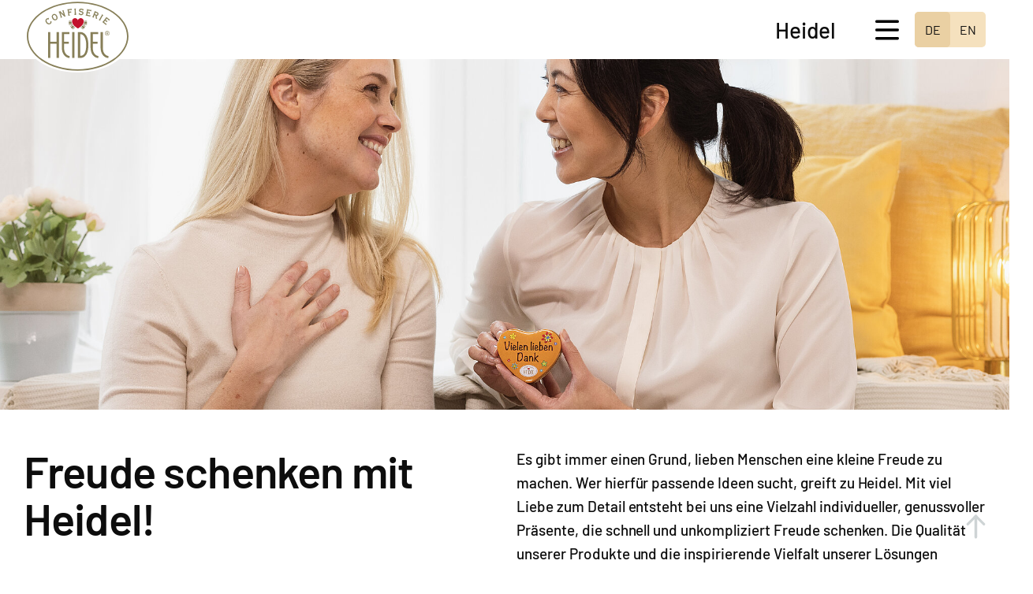

--- FILE ---
content_type: text/html; charset=utf-8
request_url: https://www.heidel.com/
body_size: 8369
content:
<!DOCTYPE html>
<html lang="de">
<head>
    <meta charset="utf-8">

<!-- 
	build by sitepackagebuilder.com

	This website is powered by TYPO3 - inspiring people to share!
	TYPO3 is a free open source Content Management Framework initially created by Kasper Skaarhoj and licensed under GNU/GPL.
	TYPO3 is copyright 1998-2026 of Kasper Skaarhoj. Extensions are copyright of their respective owners.
	Information and contribution at https://typo3.org/
-->

<link rel="icon" href="/typo3conf/ext/sitepackage/Resources/Public/Icons/Favicon/Heidel-Favicon-310px.png" type="image/png">
<title>Confiserie Heidel - Schokoladen und Präsente: Heidel</title>
<meta http-equiv="x-ua-compatible" content="IE=edge">
<meta name="generator" content="TYPO3 CMS">
<meta name="description" content="Genussvolle Schokoladen-Präsente in liebevoller Verpackung für beinahe jeden Anlass: Willkommen bei Heidel!">
<meta name="viewport" content="width=device-width, initial-scale=1">
<meta name="robots" content="index,follow">
<meta property="og:description" content="Genussvolle Schokoladen-Präsente in liebevoller Verpackung für beinahe jeden Anlass: Willkommen bei Heidel!">
<meta property="og:title" content="Heidel">
<meta name="twitter:card" content="summary">
<meta name="apple-mobile-web-app-capable" content="no">


<link rel="stylesheet" href="/typo3temp/assets/css/45b5d28051624702d05ca02dea2fd511.css?1758119461" media="all">
<link rel="stylesheet" href="/typo3conf/ext/sitepackage/Resources/Public/Swiperjs/swiper-bundle.min.css?1756470760" media="all">
<link rel="stylesheet" href="/typo3conf/ext/sitepackage/Resources/Public/Fonts/Windel-Arrows-V01/style.css?1756470760" media="all">
<link rel="stylesheet" href="/typo3conf/ext/sitepackage/Resources/Public/Css/variables.css?1762862947" media="all">
<link rel="stylesheet" href="/typo3conf/ext/sitepackage/Resources/Public/Css/fonts.css?1763993053" media="all">
<link rel="stylesheet" href="/typo3conf/ext/sitepackage/Resources/Public/Css/header.css?1762862947" media="all">
<link rel="stylesheet" href="/typo3conf/ext/sitepackage/Resources/Public/Css/footer.css?1762862946" media="all">
<link rel="stylesheet" href="/typo3conf/ext/sitepackage/Resources/Public/Css/grid.css?1762862947" media="all">
<link rel="stylesheet" href="/typo3conf/ext/sitepackage/Resources/Public/Css/bottombanner.css?1762862946" media="all">
<link rel="stylesheet" href="/typo3conf/ext/sitepackage/Resources/Public/Css/main.css?1764675967" media="all">
<link rel="stylesheet" href="/typo3conf/ext/sitepackage/Resources/Public/Css/main_responsive.css?1762862947" media="all">
<link rel="stylesheet" href="/typo3conf/ext/sitepackage/Resources/Public/MagnificPopup/dist/magnific-popup.css?1756470760" media="all">
<link rel="stylesheet" href="/typo3conf/ext/sitepackage/Resources/Public/Css/heidel.css?1762862947" media="all">






<link rel="canonical" href="https://www.heidel.com/">

<link rel="alternate" hreflang="de" href="https://www.heidel.com/">
<link rel="alternate" hreflang="en-US" href="https://www.heidel.com/en/">
<link rel="alternate" hreflang="x-default" href="https://www.heidel.com/">
</head>
<body>



<header id="header-default"><div class="header-wrapper"><div class="header-logo"><a href="/">
            &nbsp;
            </a></div><nav class="header-menu"><div class="header-menu-breadcrumb"><span>Heidel</span></div><div class="header-menu-opener"><svg xmlns="http://www.w3.org/2000/svg" width="34" height="28" viewBox="0 0 34 28"><g id="Menu" transform="translate(2 2)"><line id="Line" x1="30" transform="translate(0 12)" fill="none" stroke="#ced4d5" stroke-linecap="round" stroke-miterlimit="10" stroke-width="4"/><line id="Line-2" data-name="Line" x1="30" fill="none" stroke="#ced4d5" stroke-linecap="round" stroke-miterlimit="10" stroke-width="4"/><line id="Line-3" data-name="Line" x1="30" transform="translate(0 24)" fill="none" stroke="#ced4d5" stroke-linecap="round" stroke-miterlimit="10" stroke-width="4"/></g></svg></div><div class="header-languagemenu"><a href="/en/"><label class="switch"><input type="checkbox" ><span class="slider"></span><span class="labels"><span class="label-de">DE</span><span class="label-en">EN</span></span></label></a></div><div class="header-menu-container-bgoverlay"></div><div class="header-menu-container"><div class="header-menu-container-wrapper"><div class="header-menu-container-page1"><div class="header-menu-container-head"><div class="header-menu-container-head-logo"></div><div class="header-menu-container-head-label">Navigation</div><div class="header-menu-container-head-closer"><svg xmlns="http://www.w3.org/2000/svg" width="30.657" height="30.656" viewBox="0 0 30.657 30.656"><g id="Close" transform="translate(2.828 2.828)"><line id="Arrow" x1="35.355" transform="translate(0 25) rotate(-45)" fill="none" stroke="#ced4d5" stroke-linecap="round" stroke-linejoin="round" stroke-width="4"/><line id="Arrow-2" data-name="Arrow" x1="35.355" transform="translate(0 0) rotate(45)" fill="none" stroke="#ced4d5" stroke-linecap="round" stroke-linejoin="round" stroke-width="4"/></g></svg></div></div><div class="header-menu-container-divider-container"><div class="header-menu-container-center"><div class="header-menu-container-center-mainmenu"><ul><li class=""><a href="/produkte" target="" title="Produkte">
                                                            Produkte
                                                        </a></li><li class=""><a href="/marke" target="" title="Marke">
                                                            Marke
                                                        </a></li><li class=""><a href="/nachhaltigkeit" target="" title="Nachhaltigkeit">
                                                            Nachhaltigkeit
                                                        </a></li><li class=""><a href="/geschaeftskunden" target="" title="Geschäftskunden">
                                                            Geschäftskunden
                                                        </a></li><li class=""><a href="/kontakt" target="" title="Kontakt">
                                                            Kontakt
                                                        </a></li><li class="">
                                                &nbsp;
                                            </li></ul></div><div class="header-menu-container-center-infoblock"><div class="header-menu-container-center-infoblock-content"><div id="c11" class="frame frame-default frame-type-textmedia frame-layout-0"><div class="ce-textpic ce-center ce-above"><div class="ce-bodytext"><p><strong>Confiserie Heidel</strong></p><p>Hafenringstraße 6<br> 49090 Osnabrück<br><br> Tel. &nbsp; <a href="tel:+49541918122">+49 541 9181-21</a><br><a href="mailto:info@heidel.com">info@heidel.com</a></p></div></div></div></div></div></div><div class="header-menu-container-addonmenu"><div class="header-menu-container-addonmenu-menu"><ul><li class=""><a href="https://heidel.meebox.de/" target="_blank" title="Handelspartner-Login">
                                                            Handelspartner-Login
                                                        </a></li><li class=""><a href="https://www.worldofsweets.de/Marke+Heidel/?campaign=heidel&amp;ia-pkpmtrack=100-9353835313236323131303-217-101-101" target="_blank" title="Online-Shop">
                                                            Online-Shop
                                                        </a></li></ul></div><div class="header-menu-container-addonmenu-contactform"><ul><li><a href="">
                                    Kontaktformular <svg xmlns="http://www.w3.org/2000/svg" width="36.752" height="30.657" viewBox="0 0 36.752 30.657"><g id="Arrow-Right-L" transform="translate(2 2.828)"><g id="Arrow-Up" transform="translate(32.752) rotate(90)"><line id="Arrow" x1="32.752" transform="translate(12.5 32.752) rotate(-90)" fill="none" stroke="#bc8654" stroke-linecap="round" stroke-linejoin="round" stroke-width="4"/><path id="Arrow-2" data-name="Arrow" d="M0,0,12.5,12.5,0,25" transform="translate(0 12.5) rotate(-90)" fill="none" stroke="#bc8654" stroke-linecap="round" stroke-linejoin="round" stroke-width="4"/></g></g></svg></a></li></ul></div></div><div class="header-menu-container-socialmenu"><ul><li class="facebook"><a href="https://de-de.facebook.com/heidel.confiserie/" target="_blank" rel="noreferrer">
                                                Facebook
                                            </a></li><li class="instagram"><a href="https://instagram.com/heidel.confiserie/" target="_blank" rel="noreferrer">
                                                Instagram
                                            </a></li></ul></div><div class="header-menu-container-footermenu"><ul><li class=""><a href="/impressum" target="" title="Impressum">
                                                Impressum
                                            </a></li><li class=""><a href="/datenschutz" target="" title="Datenschutz">
                                                Datenschutz
                                            </a></li><li class=""><a href="/rechtliches" target="" title="Rechtliches">
                                                Rechtliches
                                            </a></li></ul></div></div></div><div class="header-menu-container-page2"><div class="header-menu-container-head"><div class="header-menu-container-head-logo"></div><div class="header-menu-container-head-backfromform"><svg xmlns="http://www.w3.org/2000/svg" width="36.752" height="30.656" viewBox="0 0 36.752 30.656"><g id="Arrow-Left-L" transform="translate(2 2.828)"><g id="Arrow-Left-L-2" data-name="Arrow-Left-L" transform="translate(0 25) rotate(-90)"><line id="Arrow" x1="32.752" transform="translate(12.5 32.752) rotate(-90)" fill="none" stroke="#ced4d5" stroke-linecap="round" stroke-linejoin="round" stroke-width="4"/><path id="Arrow-2" data-name="Arrow" d="M0,0,12.5,12.5,0,25" transform="translate(0 12.5) rotate(-90)" fill="none" stroke="#ced4d5" stroke-linecap="round" stroke-linejoin="round" stroke-width="4"/></g></g></svg></div></div><div id="c1337" class="frame frame-default frame-type-form_formframework frame-layout-0 frame-space-before-small"><form id="schnell-KontaktHeidel-1337" enctype="multipart/form-data" action="/?tx_form_formframework%5Baction%5D=perform&amp;tx_form_formframework%5Bcontroller%5D=FormFrontend&amp;type=1552662805&amp;cHash=f9570a929ac74750400ee67e92d2319d#schnell-KontaktHeidel-1337" method="post"><div><input type="hidden" name="tx_form_formframework[schnell-KontaktHeidel-1337][__state]" value="TzozOToiVFlQTzNcQ01TXEZvcm1cRG9tYWluXFJ1bnRpbWVcRm9ybVN0YXRlIjoyOntzOjI1OiIAKgBsYXN0RGlzcGxheWVkUGFnZUluZGV4IjtpOjA7czoxMzoiACoAZm9ybVZhbHVlcyI7YTowOnt9fQ==9a89749e3108a8573d0ef07d20e230026ac80989" /><input type="hidden" name="tx_form_formframework[__trustedProperties]" value="{&quot;schnell-KontaktHeidel-1337&quot;:{&quot;text-1&quot;:1,&quot;email-1&quot;:1,&quot;text-2&quot;:1,&quot;telephone-1&quot;:1,&quot;textarea-4&quot;:1,&quot;nuFY3PVxc9M7OXe&quot;:1,&quot;checkbox-1&quot;:1,&quot;captcha-1&quot;:1,&quot;__currentPage&quot;:1}}b3728261cd98d27f544180feaa3a89c091f53ce9" ></div><div class="row"><div class="col-12 col-sm-12 col-md-6 col-lg-6 col-xl-6 col-xxl-6"><div class="form-group"><label class="form-label" for="schnell-KontaktHeidel-1337-text-1">Name
<span class="required">*</span></label><div class="input"><input placeholder="Name" required="required" id="schnell-KontaktHeidel-1337-text-1" class=" form-control" type="text" name="tx_form_formframework[schnell-KontaktHeidel-1337][text-1]" value="" /></div></div></div><div class="col-12 col-sm-12 col-md-6 col-lg-6 col-xl-6 col-xxl-6"><div class="form-group"><label class="form-label" for="schnell-KontaktHeidel-1337-email-1">E-Mail
<span class="required">*</span></label><div class="input"><input placeholder="E-Mail" required="required" id="schnell-KontaktHeidel-1337-email-1" class=" form-control" type="email" name="tx_form_formframework[schnell-KontaktHeidel-1337][email-1]" value="" /></div></div></div><div class="col-12 col-sm-12 col-md-6 col-lg-6 col-xl-6 col-xxl-6"><div class="form-group"><label class="form-label" for="schnell-KontaktHeidel-1337-text-2">Unternehmen</label><div class="input"><input placeholder="Unternehmen" id="schnell-KontaktHeidel-1337-text-2" class=" form-control" type="text" name="tx_form_formframework[schnell-KontaktHeidel-1337][text-2]" value="" /></div></div></div><div class="col-12 col-sm-12 col-md-6 col-lg-6 col-xl-6 col-xxl-6"><div class="form-group"><label class="form-label" for="schnell-KontaktHeidel-1337-telephone-1">Telefon</label><div class="input"><input placeholder="Telefon" id="schnell-KontaktHeidel-1337-telephone-1" class=" form-control" type="tel" name="tx_form_formframework[schnell-KontaktHeidel-1337][telephone-1]" value="" /></div></div></div></div><div class="form-group"><label class="form-label" for="schnell-KontaktHeidel-1337-textarea-4">Nachricht</label><div class="input"><textarea placeholder="Nachricht" id="schnell-KontaktHeidel-1337-textarea-4" class="xxlarge form-control" name="tx_form_formframework[schnell-KontaktHeidel-1337][textarea-4]"></textarea></div></div><input aria-hidden="true" data-id="nuFY3PVxc9M7OXe" id="schnell-KontaktHeidel-1337-nuFY3PVxc9M7OXe" tabindex="-1" style="position:absolute; margin:0 0 0 -999em;" type="text" name="tx_form_formframework[schnell-KontaktHeidel-1337][nuFY3PVxc9M7OXe]" /><div class="form-group"><div class="input checkbox"><div class="form-check"><label class="add-on form-check-label" for="schnell-KontaktHeidel-1337-checkbox-1"><input type="hidden" name="tx_form_formframework[schnell-KontaktHeidel-1337][checkbox-1]" value="" /><input required="required" id="schnell-KontaktHeidel-1337-checkbox-1" class="add-on" type="checkbox" name="tx_form_formframework[schnell-KontaktHeidel-1337][checkbox-1]" value="1" /><span>Mit dem Absenden erklären Sie sich mit der Verarbeitung Ihrer personenbezogenen Daten gemäß unserer  Datenschutzerklärung einverstanden.
<span class="required">*</span></span></label></div></div></div><div class="clearfix"><div id="c823" class="frame frame-default frame-type-textmedia frame-layout-0"><div class="ce-textpic ce-center ce-above"><div class="ce-bodytext"><p class="color-newblack"><a href="/datenschutz">Zur Datenschutzerklärung</a></p></div></div></div></div><div class="form-group"><label class="form-label" for="schnell-KontaktHeidel-1337-captcha-1">Captcha
<span class="required">*</span></label><div class=""><div class="captcha"><img
                src="/?type=3413"
                alt="Geben sie die im Bild dargestellte Zeichenfolge ein"
                aria-live="polite"
                loading="lazy"
                onload="this.parentElement.classList.remove('captcha--reloading'); return false;" /><a
                    class="captcha__reload"
                    href="#"
                    title="Neues Captcha laden"
                    aria-label="Erneuern"
                    role="button"
                    data-url="/?type=3413"
                    onclick="const div = this.parentElement; div.classList.add('captcha--reloading', 'captcha--spin'); let captchaUrl = this.dataset.url; this.previousElementSibling.setAttribute('src', captchaUrl + (/\?/.test(captchaUrl) ? '&' : '?') + 'now=' + Date.now()); setTimeout(function(){div.classList.remove('captcha--spin')},400); return false;"><svg width="31" height="28" xmlns="http://www.w3.org/2000/svg"><g fill="#000" fill-rule="evenodd"><path d="M10 10.7 6.3 8.5a11 11 0 0 1 20 3l2.5-.8h.4v-.3A14 14 0 0 0 3.6 7L.3 5l1.8 8.3 8-2.6ZM31 23l-1.7-8-8 2.5 3.7 2.1a10.9 10.9 0 0 1-19.8-2.3l-2 .6-1 .3a13.9 13.9 0 0 0 17 9.3 14 14 0 0 0 8.4-6.4l3.4 2Z" /></g></svg></a><a
                    class="captcha__audio"
                    href="#"
                    data-url="/?type=3414"
                    title="Captcha vorlesen"
                    aria-label="Vorlesen"
                    role="button"
                    onclick="const div = this.parentElement;window.captchaAudio = window.captchaAudio ? window.captchaAudio : new Audio();window.captchaAudio.addEventListener('ended', () => div.classList.remove('captcha--playing'));if (window.captchaAudio.paused) {	div.classList.add('captcha--playing');	const img = div.querySelector('img');	const c = document.createElement('canvas');	const ctx = c.getContext('2d');	const data = new FormData();	c.width = img.naturalWidth;	c.height = img.naturalHeight;	ctx.drawImage(img, 0, 0);	data.append('captchaDataUrl', c.toDataURL());fetch('/?type=3414', {method: 'POST',body: data}).then(response => response.blob()).then(blob => {	window.captchaAudio.src = window.URL.createObjectURL(blob);	window.captchaAudio.play();	});} else {	window.captchaAudio.pause();div.classList.remove('captcha--playing')} return false;"><svg xmlns="http://www.w3.org/2000/svg" height="35" fill="none" viewBox="0 0 115 100"><path
                            fill="#000"
                            d="M59.145 50.136v39.223c0 1.334-.135 2.667-1.65 3.256-1.521.588-2.308-.386-3.173-1.256C48.197 85.255 42.025 79.188 36 73a7.603 7.603 0 0 0-6.162-2.666c-5.734.187-11.479.078-17.23 0-3 0-3.494-.495-3.494-3.438v-33.88c0-2.666.589-3.317 3.318-3.333H30.786a5.705 5.705 0 0 0 4.48-1.87c6.067-6.078 12.203-12.146 18.322-18.307a14.896 14.896 0 0 1 1.64-1.546 2.285 2.285 0 0 1 2.392-.428 2.296 2.296 0 0 1 1.432 1.964c.114.833.146 1.677.094 2.52.02 12.71.02 25.417 0 38.121Z" /><path
                            fill="#000"
                            class="captcha__audio__mute"
                            d="M67.935 29.935a3.192 3.192 0 0 1 4.515 0l15.05 15.05 15.05-15.05a3.192 3.192 0 1 1 4.515 4.515L92.015 49.5l15.05 15.05a3.192 3.192 0 1 1-4.515 4.515L87.5 54.015l-15.05 15.05a3.192 3.192 0 1 1-4.515-4.515l15.05-15.05-15.05-15.05a3.192 3.192 0 0 1 0-4.515Z" /><path
                            fill="#000"
                            class="captcha__audio__sound"
                            d="M97.839 49.896a42.769 42.769 0 0 1-11.584 29.625c-.432.485-.906.927-1.416 1.334A3.642 3.642 0 0 1 80 80.563a3.737 3.737 0 0 1-.307-4.667c.463-.593.963-1.156 1.495-1.682a35.772 35.772 0 0 0 9.349-23.964 35.784 35.784 0 0 0-9.162-24.036 18.253 18.253 0 0 1-1.693-1.896 3.74 3.74 0 0 1 .532-4.864 3.57 3.57 0 0 1 4.65-.105c.59.47 1.131.995 1.615 1.573a42.513 42.513 0 0 1 11.36 28.974Z" /><path
                            fill="#000"
                            class="captcha__audio__sound"
                            d="M81.333 51.667a25.566 25.566 0 0 1-6.562 16 10.73 10.73 0 0 1-1.6 1.588 3.71 3.71 0 0 1-4.88-.323A3.603 3.603 0 0 1 68 64.24c.375-.547.865-1 1.333-1.506a19.157 19.157 0 0 0-.172-25.495c-.307-.359-.65-.682-.932-1.051a3.695 3.695 0 0 1 .318-5.084 3.749 3.749 0 0 1 5.104.203c.86.85 1.646 1.766 2.349 2.745 3.495 4.64 5.333 10.177 5.333 17.615Z" /></svg></a></div><input autocomplete="off" required="required" id="schnell-KontaktHeidel-1337-captcha-1" class=" form-control" type="text" name="tx_form_formframework[schnell-KontaktHeidel-1337][captcha-1]" value="" /><div class="form-text">Geben Sie den oben angezeigten Text ein</div></div></div><div class="actions"><nav class="form-navigation"><div class="btn-toolbar" role="toolbar"><div class="btn-group" role="group"><span class="btn-group next submit"><button class="btn btn-primary" type="submit" name="tx_form_formframework[schnell-KontaktHeidel-1337][__currentPage]" value="1"></button></span></div></div></nav></div></form></div></div></div></div></nav></div></header><div class="main"><div id="c1350" class="frame frame-default frame-type-textmedia frame-layout-0 frame-space-before-medium frame-space-after-small"><div class="ce-textpic ce-center ce-above"><div class="ce-gallery" data-ce-columns="1" data-ce-images="1"><div class="ce-outer"><div class="ce-inner"><div class="ce-row"><div class="ce-column"><figure class="image"><img class="image-embed-item" src="/fileadmin/_processed_/9/6/csm_Heidel_banner-startseite_933ec3f102.jpg" width="2000" height="712" loading="lazy" alt="" /></figure></div></div></div></div></div></div></div><div id="c918" class="gridelement gridelement-column1  frame-default  frame-ctype-containerelement-column-1   frame-space-before-small
    "><div class="gridelement-container
		
		
		
		
		nospacebetweencolumns-1
		
		"
             style=""
        ><div class="gridelement-row"><div class="gridelement-column gridelement-column-1
                
                 col-sm-12
                 col-md-12
                 col-lg-12
		    	"><div class="gridelement-column-wrapper

                
                
                    "

                    style="" ><div class="gridelement-column-wrapper-inner gridelement-column-wrapper-inner-vertalign-  gridelement-column-wrapper-inner-horzalign-
		    			
                
                
                "><div class="gridelement-column-wrapper-inner-content"><div id="c919" class="gridelement gridelement-column2 frame-default  frame-ctype-containerelement-column-2    
    frame-space-after-medium"><div class="gridelement-container
		
		
		
		
		nospacebetweencolumns-0
		
		
		"
             style=""
        ><div class="gridelement-row"><div class="gridelement-column gridelement-column-1
                
                 col-sm-12
                 col-md-6
                 col-lg-6
		    	"><div class="gridelement-column-wrapper
				
                
                 
                    "
                    style="" ><div class="gridelement-column-wrapper-inner gridelement-column-wrapper-inner-vertalign-  gridelement-column-wrapper-inner-horzalign- 
		    			
                
                
                
                "><div class="gridelement-column-wrapper-inner-content"><div id="c921" class="frame frame-default frame-type-textmedia frame-layout-0"><div class="ce-textpic ce-center ce-above"><div class="ce-bodytext"><h1 class="h-bigger">Freude schenken mit Heidel!</h1></div></div></div><div id="c922" class="frame frame-default frame-type-textmedia frame-layout-0"><div class="ce-textpic ce-center ce-above"><div class="ce-bodytext"><h3 class="h-big"><span class="color-fruityellow"><a href="/produkte" class="link-arrow">Erfahren Sie mehr</a></span></h3></div></div></div></div></div></div></div><div class="gridelement-column gridelement-column-2
                
                 col-sm-12
                 col-md-6
                 col-lg-6
                

				"><div class="gridelement-column-wrapper
               
                
                 
                "
                style="" ><div class="gridelement-column-wrapper-inner gridelement-column-wrapper-inner-vertalign-  gridelement-column-wrapper-inner-horzalign- 
                		
                
                
                
                "><div class="gridelement-column-wrapper-inner-content"><div id="c920" class="frame frame-default frame-type-textmedia frame-layout-0"><div class="ce-textpic ce-center ce-above"><div class="ce-bodytext"><p>Es gibt immer einen Grund, lieben Menschen eine kleine Freude zu machen. Wer hierfür passende Ideen sucht, greift zu Heidel. Mit viel Liebe zum Detail entsteht bei uns eine Vielzahl individueller, genussvoller Präsente, die schnell und unkompliziert Freude schenken. Die Qualität unserer Produkte und die inspirierende Vielfalt unserer Lösungen machen uns zum Favoriten, wenn es um eine individuelle Idee für einen besonderen Menschen geht.</p><p>Heute schon einen lieben Menschen beschenkt? Gut, dass es Präsent-Ideen von Heidel gibt!  </p></div></div></div></div></div></div></div></div></div></div></div></div></div></div></div></div><div class="gridelement-column-bgcontainer" style=";	
        background-repeat: no-repeat;
        background-size: ;
    
    background-position: ; "></div></div><div id="c1369" class="gridelement gridelement-column2 frame-default  frame-ctype-containerelement-column-2 frame-layout-100   
    "><div class="gridelement-container
		
		
		
		
		nospacebetweencolumns-1
		
		
		"
             style=""
        ><div class="gridelement-row"><div class="gridelement-column gridelement-column-1
                
                 col-sm-12
                 col-md-6
                 col-lg-6
		    	"><div class="gridelement-column-wrapper
				
                
                 hasbackgroundimage
                    "
                    style="background-image:url(/fileadmin/_processed_/e/8/csm_heidel-valentinstag_U1A6574_04cb02208b.jpg); background-color:var(--color-base-pantone165c)" ><div class="gridelement-column-wrapper-inner gridelement-column-wrapper-inner-vertalign-  gridelement-column-wrapper-inner-horzalign- 
		    			
                
                
                
                "><div class="gridelement-column-wrapper-inner-content"></div></div></div></div><div class="gridelement-column gridelement-column-2
                
                 col-sm-12
                 col-md-6
                 col-lg-6
                

				"><div class="gridelement-column-wrapper
               
                
                 
                "
                style=" background-color:var(--color-base-pantone137c);" ><div class="gridelement-column-wrapper-inner gridelement-column-wrapper-inner-vertalign-  gridelement-column-wrapper-inner-horzalign- 
                		 padding-t-150
                 padding-b-150
                 padding-l-50
                 padding-r-50
                "><div class="gridelement-column-wrapper-inner-content"><div id="c1367" class="frame frame-default frame-type-textmedia frame-layout-0"><div class="ce-textpic ce-center ce-above"><div class="ce-bodytext"><h2 class="color-white">Unsere Produkte</h2><p class="color-white"><a href="/produkte" class="link-arrow">Mehr Informationen</a></p></div></div></div></div></div></div></div></div></div></div><div id="c1385" class="gridelement gridelement-column2 frame-default  frame-ctype-containerelement-column-2 frame-layout-100   
    "><div class="gridelement-container
		
		
		
		
		nospacebetweencolumns-1
		
		
		"
             style=""
        ><div class="gridelement-row"><div class="gridelement-column gridelement-column-1
                
                 col-sm-12
                 col-md-6
                 col-lg-6
		    	"><div class="gridelement-column-wrapper
				
                
                 
                    "
                    style=" background-color:var(--color-base-softbean)" ><div class="gridelement-column-wrapper-inner gridelement-column-wrapper-inner-vertalign-  gridelement-column-wrapper-inner-horzalign- 
		    			 padding-t-150
                 padding-b-150
                 padding-l-50
                 padding-r-50
                "><div class="gridelement-column-wrapper-inner-content"><div id="c1384" class="frame frame-default frame-type-textmedia frame-layout-0"><div class="ce-textpic ce-center ce-above"><div class="ce-bodytext"><h2 class="color-white">Unsere Marke</h2><p class="color-white"><a href="/marke" class="link-arrow">Mehr Informationen</a></p></div></div></div></div></div></div></div><div class="gridelement-column gridelement-column-2
                
                 col-sm-12
                 col-md-6
                 col-lg-6
                

				"><div class="gridelement-column-wrapper
               
                
                 hasbackgroundimage
                "
                style="background-image:url(/fileadmin/_processed_/3/e/csm_heidel-model_mit_tortenstueck_0c3153b069.jpg);" ><div class="gridelement-column-wrapper-inner gridelement-column-wrapper-inner-vertalign-  gridelement-column-wrapper-inner-horzalign- 
                		
                
                
                
                "><div class="gridelement-column-wrapper-inner-content"></div></div></div></div></div></div></div><div id="c1101" class="gridelement gridelement-column1  frame-default  frame-ctype-containerelement-column-1 frame-layout-102  
    "><div class="gridelement-container
		
		
		
		
		nospacebetweencolumns-1
		
		"
             style=""
        ><div class="gridelement-row"><div class="gridelement-column gridelement-column-1
                
                 col-sm-12
                 col-md-12
                 col-lg-12
		    	"><div class="gridelement-column-wrapper

                
                
                    "

                    style="" ><div class="gridelement-column-wrapper-inner gridelement-column-wrapper-inner-vertalign-  gridelement-column-wrapper-inner-horzalign-
		    			
                
                
                "><div class="gridelement-column-wrapper-inner-content"><div id="c1102" class="frame frame-default frame-type-textmedia frame-layout-0 frame-space-before-medium"><div class="ce-textpic ce-center ce-below"><div class="ce-bodytext"><h3 class="h-big text-center"><span class="color-newblack">Innovation und leckere Chocolade</span></h3><p class="text-center">In den vergangenen Jahrzehnten hat sich die Confiserie Heidel zu einer international anerkannten Marke entwickelt. Gleichzeitig ist sie ihren Wurzeln treu geblieben und hat sich auf das konzentriert, was sie auszeichnet: innovative Produkte und leckere Chocolade. Hier erfahren Sie mehr über das, was Heidel einzigartig macht.</p><p class="text-center"><a href="/marke" class="link-arrow">Unsere Marke</a></p><h4 class="h-big text-center">&nbsp;</h4></div></div></div></div></div></div></div></div></div><div class="gridelement-column-bgcontainer" style=";	
        background-repeat: no-repeat;
        background-size: ;
    
    background-position: ; "></div></div><div id="c1078" class="gridelement gridelement-column2 frame-default  frame-ctype-containerelement-column-2 frame-layout-100   
    frame-space-after-small"><div class="gridelement-container
		
		
		
		
		nospacebetweencolumns-1
		
		
		"
             style=""
        ><div class="gridelement-row"><div class="gridelement-column gridelement-column-1
                
                 col-sm-12
                 col-md-6
                 col-lg-6
		    	"><div class="gridelement-column-wrapper
				
                
                 
                    "
                    style=" background-color:var(--color-base-fruityellow)" ><div class="gridelement-column-wrapper-inner gridelement-column-wrapper-inner-vertalign-  gridelement-column-wrapper-inner-horzalign- 
		    			 padding-t-50
                
                 padding-l-50
                 padding-r-50
                "><div class="gridelement-column-wrapper-inner-content"><div id="c1077" class="frame frame-default frame-type-textmedia frame-layout-0 frame-space-before-extra-small frame-space-after-medium"><div class="ce-textpic ce-center ce-above"><div class="ce-bodytext"><h2 class="color-newblack">Präsente für Ihre Kunden</h2><p class="color-newblack">Sind Sie auf der Suche nach einem individuellen Präsent für Ihre Kunden? Oder möchten Sie Ihren Mitarbeiter:innen ein süßes Dankeschön zukommen lassen? Da haben wir genau das Richtige für Sie!</p><h3 class="color-newblack"><a href="/geschaeftskunden" class="link-arrow">Mehr Informationen</a></h3></div></div></div></div></div></div></div><div class="gridelement-column gridelement-column-2
                
                 col-sm-12
                 col-md-6
                 col-lg-6
                

				"><div class="gridelement-column-wrapper
               
                
                 hasbackgroundimage
                "
                style="background-image:url(/fileadmin/_processed_/2/a/csm_heidel-jahresartikel_u1a7378_f660d26c56.jpg);" ><div class="gridelement-column-wrapper-inner gridelement-column-wrapper-inner-vertalign-  gridelement-column-wrapper-inner-horzalign- 
                		
                
                
                
                "><div class="gridelement-column-wrapper-inner-content"></div></div></div></div></div></div></div></div><footer id="footer"><div class="footer-wrapper"><div class="footer-col footer-col1"><div class="footer-col-inner-wrapper"><div class="footer-col-inner-wrapper-content"><div id="c824" class="locations frame-default  frame-layout-mask_locations   frame-space-before-small 
    frame-space-after-extra-small"><h3>Vertrieb</h3><nav class="locations-menu"><ul><li data-locationid="3" class="active"><span>Deutschland</span></li><li data-locationid="4" class=""><span>Export</span></li></ul></nav><div class="locations-items"><div class="locations-items-item show" data-locationid="3"><h3>Confiserie Heidel</h3><table class="contenttable"><tbody><tr><td>Hafenringstraße 6<br> 			49090 Osnabrück&nbsp;&nbsp;</td><td>Tel. <a href="tel:+49541918121">+49 541 9181-21</a><br><a href="mailto:info@heidel.com">info@heidel.com</a></td></tr></tbody></table></div><div class="locations-items-item " data-locationid="4"><h3>Confiserie Heidel</h3><table class="contenttable"><tbody><tr><td>Exportmanagerin<br> 			Krista Krumbein</td><td>&nbsp;</td><td>Tel. <a href="tel:+495419181118">+49 541 9181-118</a><br><a href="mailto:krista.krumbein@heidel.com">krista.krumbein@heidel.com</a></td></tr></tbody></table></div></div></div></div><div class="footer-col-inner-wrapper-menu"><ul><li class="facebook"><a href="https://de-de.facebook.com/heidel.confiserie/" target="_blank" rel="noreferrer"><svg id="Facebook" xmlns="http://www.w3.org/2000/svg" width="15.334" height="33" viewBox="0 0 15.334 33"><path id="_104498_facebook_icon" data-name="104498_facebook_icon" d="M33.316,16.782H28.094V13.357a1.4,1.4,0,0,1,1.453-1.586h3.685V6.116L28.157,6.1c-5.634,0-6.916,4.217-6.916,6.916v3.769H17.982v5.827H21.24V39.1h6.853V22.608h4.625Z" transform="translate(-17.982 -6.096)" fill="#ced4d5"/></svg></a></li><li class="instagram"><a href="https://instagram.com/heidel.confiserie/" target="_blank" rel="noreferrer"><svg id="Instagram" xmlns="http://www.w3.org/2000/svg" width="35" height="35" viewBox="0 0 35 35"><path id="Pfad_168" data-name="Pfad 168" d="M24.432,16.7a9.032,9.032,0,1,0,9.032,9.032A9.05,9.05,0,0,0,24.432,16.7Zm0,14.819a5.786,5.786,0,1,1,5.786-5.786A5.812,5.812,0,0,1,24.432,31.519Z" transform="translate(-6.932 -8.303)" fill="#ced4d5"/><circle id="Ellipse_1" data-name="Ellipse 1" cx="2.046" cy="2.046" r="2.046" transform="translate(24.839 6.14)" fill="#ced4d5"/><path id="Pfad_169" data-name="Pfad 169" d="M35.577,7.693A10.05,10.05,0,0,0,28.168,4.8H13.632C7.493,4.8,3.4,8.893,3.4,15.032V29.5a10.153,10.153,0,0,0,2.964,7.55A10.3,10.3,0,0,0,13.7,39.8H28.1a10.419,10.419,0,0,0,7.409-2.752,10.1,10.1,0,0,0,2.893-7.48V15.032A10.116,10.116,0,0,0,35.577,7.693ZM35.3,29.568a6.9,6.9,0,0,1-2.046,5.151A7.294,7.294,0,0,1,28.1,36.554H13.7a7.294,7.294,0,0,1-5.151-1.835A7.093,7.093,0,0,1,6.646,29.5V15.032A7.035,7.035,0,0,1,8.551,9.881,7.176,7.176,0,0,1,13.7,8.046H28.239A7.035,7.035,0,0,1,33.39,9.951,7.282,7.282,0,0,1,35.3,15.032V29.568Z" transform="translate(-3.4 -4.8)" fill="#ced4d5"/></svg></a></li><li class=""><a href="/impressum" target="" title="Impressum">
                                    Impressum
                                </a></li><li class=""><a href="/datenschutz" target="" title="Datenschutz">
                                    Datenschutz
                                </a></li><li class=""><a href="/rechtliches" target="" title="Rechtliches">
                                    Rechtliches
                                </a></li></ul></div></div></div><div class="footer-col footer-col2"><div class="footer-col-inner-wrapper"><div id="c825" class="frame frame-default frame-type-textmedia frame-layout-0 frame-space-before-small"><div class="ce-textpic ce-center ce-above"><div class="ce-bodytext"><h3 class="h-big"><span class="color-newblack">Kontaktieren Sie uns gerne</span></h3><p><span class="color-newblack">Sie haben Fragen zu unseren Produkten, benötigen eine Information zu unseren Leistungen oder sind an einer Zusammenarbeit interessiert? Wir freuen uns auf Ihre Nachricht und helfen Ihnen gerne weiter.</span></p><p><span class="color-newblack"><a href="/kontakt" class="link-arrowbuttonsmall">Kontaktformular</a></span></p></div></div></div></div></div></div></footer><div class="footerbanner frame-space-before-extra-small frame-space-after-extra-small"><h3 class="text-center color-bluishgrey"><a href="https://windel-group.de" target="_blank">
                
                        Eine Marke der Windel Group
                    
            </a></h3></div><div id="totop"><a href="#"><svg xmlns="http://www.w3.org/2000/svg" width="30.657" height="36.752" viewBox="0 0 30.657 36.752"><g id="Arrow-Up-L" transform="translate(2.828 2)"><line id="Arrow" x1="32.752" transform="translate(12.5 32.752) rotate(-90)" fill="none" stroke="#ced4d5" stroke-linecap="round" stroke-linejoin="round" stroke-width="4"/><path id="Arrow-2" data-name="Arrow" d="M0,0,12.5,12.5,0,25" transform="translate(0 12.5) rotate(-90)" fill="none" stroke="#ced4d5" stroke-linecap="round" stroke-linejoin="round" stroke-width="4"/></g></svg></a></div>

<script src="/typo3conf/ext/sitepackage/Resources/Public/JavaScript/Dist/jquery-3.6.1.min.js?1756470760"></script>
<script src="/typo3conf/ext/sitepackage/Resources/Public/Swiperjs/swiper-bundle.min.js?1756470760"></script>
<script src="/typo3conf/ext/karriereportal/Resources/Public/JavaScript/karriereportal.js?1756470760"></script>
<script src="/typo3conf/ext/sitepackage/Resources/Public/MagnificPopup/dist/jquery.magnific-popup.min.js?1756470760"></script>
<script src="/typo3conf/ext/sitepackage/Resources/Public/JavaScript/Dist/scripts.js?1756470760"></script>


</body>
</html>

--- FILE ---
content_type: text/css; charset=utf-8
request_url: https://www.heidel.com/typo3conf/ext/sitepackage/Resources/Public/Fonts/Windel-Arrows-V01/style.css?1756470760
body_size: 441
content:
@font-face {
  font-family: 'Windel-Arrows-V01';
  src:  url('fonts/Windel-Arrows-V01.eot?8pnfjq');
  src:  url('fonts/Windel-Arrows-V01.eot?8pnfjq#iefix') format('embedded-opentype'),
    url('fonts/Windel-Arrows-V01.ttf?8pnfjq') format('truetype'),
    url('fonts/Windel-Arrows-V01.woff?8pnfjq') format('woff'),
    url('fonts/Windel-Arrows-V01.svg?8pnfjq#Windel-Arrows-V01') format('svg');
  font-weight: normal;
  font-style: normal;
  font-display: block;
}

i {
  /* use !important to prevent issues with browser extensions that change fonts */
  font-family: 'Windel-Arrows-V01' !important;
  speak: never;
  font-style: normal;
  font-weight: normal;
  font-variant: normal;
  text-transform: none;
  line-height: 1;

  /* Better Font Rendering =========== */
  -webkit-font-smoothing: antialiased;
  -moz-osx-font-smoothing: grayscale;
}

.icon-Arrow-UpRight-S:before {
  content: "\e90c";
  color: inherit;
}
.icon-Arrow-Up-L:before {
  content: "\e90e";
  color: inherit;
}
.icon-Arrow-Right-L:before {
  content: "\e910";
  color: inherit;
}
.icon-Arrow-Left-L:before {
  content: "\e911";
  color: inherit;
}


--- FILE ---
content_type: text/css; charset=utf-8
request_url: https://www.heidel.com/typo3conf/ext/sitepackage/Resources/Public/Css/variables.css?1762862947
body_size: 1332
content:
:root {

	--color-newblack: #0d0d0d;
	--color-darkgrey: #444444;
	--color-mediumgrey: #586567;
	--color-bluishgrey: #CED4D5;
	--color-white: #ffffff;

	--color-base-newblack: var(--color-newblack);
	--color-base-darkgrey: var(--color-darkgrey);
	--color-base-mediumgrey: var(--color-mediumgrey);
	--color-base-bluishgrey: var(--color-bluishgrey);
	--color-base-white: var(--color-white);	


	--color-base-vermillion: #E60003;
	--color-base-skyblue: #BDDDE2;

	--color-base-vermilliondark : #BE0002;
	--color-base-purple : #7328B8;
	--color-base-firgreen : #23967F;
	--color-base-playfulblue : #85CEDE;
	--color-base-playfulBlue : #85CEDE;
	--color-base-spring : #FFCF00;


	--color-base-cacao: #6D2910;
	--color-base-goldenhour: #BC8654;
	--color-base-goldenhour40: #e5cfbb;
	--color-base-goldenhour20: #f1e6dd;
	--color-base-goldenhour10: #f8f3ed;


	--color-base-nightblue: #0D1D3C;
	--color-base-junglegreen: #0D4128;

	--color-base-fruityellow: #FAC670;
	--color-base-softbean: #EAD0A3;
	--color-base-wheat: #F5E1BE;
	--color-base-noblewhite: #F1EDE7;

	--color-base-pantone3546c: #e30610;
	--color-base-pantone165c: #ec6608;
	--color-base-pantone137c: #f7a600;
	--color-base-black: #000000;

	--color-base-sustainabilitygreen: #b3c8b9;
	--color-base-sustainabilitygreenmedium: #d9e3dc;
	--color-base-sustainabilitygreenlight: #ecf1ed;

	--color-base-bronze: #cbbc8c;
	--color-base-peach: #f2c7b9;	
	
}


.color-newblack { color: var(--color-newblack); }
.color-darkgrey { color: var(--color-darkgrey); }
.color-mediumgrey { color: var(--color-mediumgrey); }
.color-bluishgrey { color: var(--color-bluishgrey); }
.color-white { color: var(--color-white); }

.color-vermillion { color: var(--color-base-vermillion); }
.color-skyblue { color: var(--color-base-skyblue); }
.color-pantone3546c { color:var(--color-base-pantone3546c); }
.color-pantone165c { color:var(--color-base-pantone165c); }
.color-pantone137c { color:var(--color-base-pantone137c); }
.color-black { color:var(--color-base-black); }

.color-vermilliondark { color: var(--color-base-vermilliondark); }
.color-purple { color:var(--color-base-purple); }
.color-firgreen { color: var(--color-base-firgreen); }
.color-playfulblue { color: var(--color-base-playfulblue); }
.color-playfulBlue { color: var(--color-base-playfulblue); }
.color-spring { color: var(--color-base-spring); }

.color-fruityellow { color: var(--color-base-fruityellow); }
.color-softbean { color: var(--color-base-softbean); }
.color-wheat { color: var(--color-base-wheat); }
.color-noblewhite { color: var(--color-base-noblewhite); }

.color-cacao { color: var(--color-base-cacao); }
.color-goldenhour { color: var(--color-base-goldenhour); }
.color-goldenhour10 { color: var(--color-base-goldenhour10); }
.color-goldenhour20 { color: var(--color-base-goldenhour20); }
.color-goldenhour40 { color: var(--color-base-goldenhour40); }
.color-nightblue { color: var(--color-base-nightblue); }
.color-junglegreen { color: var(--color-base-junglegreen); }

.color-sustainabilitygreen { color: var(--color-base-sustainabilitygreen); }
.color-sustainabilitygreenmedium { color: var(--color-base-sustainabilitygreenmedium); }
.color-sustainabilitygreenlight { color: var(--color-base-sustainabilitygreenlight); }


.color-bronze { color: var(--color-base-bronze); }
.color-peach { color: var(--color-base-peach); }

a.link-arrow {
	max-width: calc(100% - 1em);
	display: inline-block;
}

a.link-arrow::after {
	font-family: 'Windel-Arrows-V01' !important;
	speak: never;
	font-style: normal;
	font-weight: normal;
	font-variant: normal;
	text-transform: none;
	line-height: 1;
	-webkit-font-smoothing: antialiased;
	-moz-osx-font-smoothing: grayscale;
	content: " \e910";
	color: inherit;
	font-size: 90%;
	transform: translateX(0.5em) translateY(0.05em);
	display: inline-block;
	transition:transform 0.2s ease;
}

a.link-arrow:hover::after {
	transform: translateX(0.8em) translateY(0.05em);
}




a.link-arrowbutton {
	padding:20px 30px;
	background-color: #ddd;
	display: inline-block;
	overflow: hidden;
	position: relative;
	font-size: 35px;
}

a.link-arrowbutton::after {
	font-family: 'Windel-Arrows-V01' !important;
	speak: never;
	font-style: normal;
	font-weight: normal;
	font-variant: normal;
	text-transform: none;
	line-height: 1;
	-webkit-font-smoothing: antialiased;
	-moz-osx-font-smoothing: grayscale;
	content: " \e910";
	color: inherit;
	transform: translateX(0.5em) translateY(0.05em);
	display: inline-block;
	transition:transform 0.2s ease;
	font-size: 80%;
}

a.link-arrowbutton:hover::after {
	transform: translateX(2.8em) translateY(0.05em);
}

a.link-arrowbutton::before {
	font-family: 'Windel-Arrows-V01' !important;
	speak: never;
	font-style: normal;
	font-weight: normal;
	font-variant: normal;
	text-transform: none;
	line-height: 1;
	-webkit-font-smoothing: antialiased;
	-moz-osx-font-smoothing: grayscale;
	content: " \e90c";
	color: inherit;
	transform: translateX(0em) translateY(2em);
	display: inline-block;
	transition:transform 0.2s ease;

	position: absolute;
	right:2.25em;
	font-size: 100%;
}

a.link-arrowbutton:hover::before {
	transform: translateX(2em) translateY(0.05em);
}




a.link-arrowbuttonsmall {
	padding:10px 20px;
	background-color: #ddd;
	display: inline-block;
	overflow: hidden;
	position: relative;
	font-size: 18px;
}

a.link-arrowbuttonsmall::after {
	font-family: 'Windel-Arrows-V01' !important;
	speak: never;
	font-style: normal;
	font-weight: normal;
	font-variant: normal;
	text-transform: none;
	line-height: 1;
	-webkit-font-smoothing: antialiased;
	-moz-osx-font-smoothing: grayscale;
	content: " \e910";
	color: inherit;
	transform: translateX(0.5em) translateY(0.05em);
	display: inline-block;
	transition:transform 0.2s ease;
}

a.link-arrowbuttonsmall:hover::after {
	transform: translateX(2.8em) translateY(0.05em);
}

a.link-arrowbuttonsmall::before {
	font-family: 'Windel-Arrows-V01' !important;
	speak: never;
	font-style: normal;
	font-weight: normal;
	font-variant: normal;
	text-transform: none;
	line-height: 1;
	-webkit-font-smoothing: antialiased;
	-moz-osx-font-smoothing: grayscale;
	content: " \e90c";
	color: inherit;
	transform: translateX(0em) translateY(2em);
	display: inline-block;
	transition:transform 0.2s ease;

	position: absolute;
	right:2.25em;
	font-size: 130%;
}

a.link-arrowbuttonsmall:hover::before {
	transform: translateX(2em) translateY(0.05em);
}







a.link-arrowbuttonsmallround {
	padding:10px 20px;
	border-radius:20px;
	border:1px solid var(--color-base-bluishgrey);
	background-color: #f0f4f1;
	display: inline-block;
	overflow: hidden;
	position: relative;
	font-size: 18px;
}

a.link-arrowbuttonsmallround::after {
	font-family: 'Windel-Arrows-V01' !important;
	speak: never;
	font-style: normal;
	font-weight: normal;
	font-variant: normal;
	text-transform: none;
	line-height: 1;
	-webkit-font-smoothing: antialiased;
	-moz-osx-font-smoothing: grayscale;
	content: " \e910";
	color: inherit;
	transform: translateX(0.5em) translateY(0.05em);
	display: inline-block;
	transition:transform 0.2s ease;
}

a.link-arrowbuttonsmallround:hover::after {
	transform: translateX(2.8em) translateY(0.05em);
}

a.link-arrowbuttonsmallround::before {
	font-family: 'Windel-Arrows-V01' !important;
	speak: never;
	font-style: normal;
	font-weight: normal;
	font-variant: normal;
	text-transform: none;
	line-height: 1;
	-webkit-font-smoothing: antialiased;
	-moz-osx-font-smoothing: grayscale;
	content: " \e90c";
	color: inherit;
	transform: translateX(0em) translateY(2em);
	display: inline-block;
	transition:transform 0.2s ease;

	position: absolute;
	right:2.25em;
	font-size: 130%;
}

a.link-arrowbuttonsmallround:hover::before {
	transform: translateX(2em) translateY(0.05em);
}



--- FILE ---
content_type: text/css; charset=utf-8
request_url: https://www.heidel.com/typo3conf/ext/sitepackage/Resources/Public/Css/fonts.css?1763993053
body_size: 891
content:

/* barlow-300 - latin */
@font-face {
  font-family: 'Barlow';
  font-style: normal;
  font-weight: 300;
  src: url('../Fonts/barlow-v12-latin-300.eot'); /* IE9 Compat Modes */
  src: local(''),
       url('../Fonts/barlow-v12-latin-300.eot?#iefix') format('embedded-opentype'), /* IE6-IE8 */
       url('../Fonts/barlow-v12-latin-300.woff2') format('woff2'), /* Super Modern Browsers */
       url('../Fonts/barlow-v12-latin-300.woff') format('woff'), /* Modern Browsers */
       url('../Fonts/barlow-v12-latin-300.ttf') format('truetype'), /* Safari, Android, iOS */
       url('../Fonts/barlow-v12-latin-300.svg#Barlow') format('svg'); /* Legacy iOS */
}

/* barlow-regular - latin */
@font-face {
  font-family: 'Barlow';
  font-style: normal;
  font-weight: 400;
  src: url('../Fonts/barlow-v12-latin-regular.eot'); /* IE9 Compat Modes */
  src: local(''),
       url('../Fonts/barlow-v12-latin-regular.eot?#iefix') format('embedded-opentype'), /* IE6-IE8 */
       url('../Fonts/barlow-v12-latin-regular.woff2') format('woff2'), /* Super Modern Browsers */
       url('../Fonts/barlow-v12-latin-regular.woff') format('woff'), /* Modern Browsers */
       url('../Fonts/barlow-v12-latin-regular.ttf') format('truetype'), /* Safari, Android, iOS */
       url('../Fonts/barlow-v12-latin-regular.svg#Barlow') format('svg'); /* Legacy iOS */
}

/* barlow-500 - latin */
@font-face {
  font-family: 'Barlow';
  font-style: normal;
  font-weight: 500;
  src: url('../Fonts/barlow-v12-latin-500.eot'); /* IE9 Compat Modes */
  src: local(''),
       url('../Fonts/barlow-v12-latin-500.eot?#iefix') format('embedded-opentype'), /* IE6-IE8 */
       url('../Fonts/barlow-v12-latin-500.woff2') format('woff2'), /* Super Modern Browsers */
       url('../Fonts/barlow-v12-latin-500.woff') format('woff'), /* Modern Browsers */
       url('../Fonts/barlow-v12-latin-500.ttf') format('truetype'), /* Safari, Android, iOS */
       url('../Fonts/barlow-v12-latin-500.svg#Barlow') format('svg'); /* Legacy iOS */
}

/* barlow-600 - latin */
@font-face {
  font-family: 'Barlow';
  font-style: normal;
  font-weight: 600;
  src: url('../Fonts/barlow-v12-latin-600.eot'); /* IE9 Compat Modes */
  src: local(''),
       url('../Fonts/barlow-v12-latin-600.eot?#iefix') format('embedded-opentype'), /* IE6-IE8 */
       url('../Fonts/barlow-v12-latin-600.woff2') format('woff2'), /* Super Modern Browsers */
       url('../Fonts/barlow-v12-latin-600.woff') format('woff'), /* Modern Browsers */
       url('../Fonts/barlow-v12-latin-600.ttf') format('truetype'), /* Safari, Android, iOS */
       url('../Fonts/barlow-v12-latin-600.svg#Barlow') format('svg'); /* Legacy iOS */
}

/* barlow-700 - latin */
@font-face {
  font-family: 'Barlow';
  font-style: normal;
  font-weight: 700;
  src: url('../Fonts/barlow-v12-latin-700.eot'); /* IE9 Compat Modes */
  src: local(''),
       url('../Fonts/barlow-v12-latin-700.eot?#iefix') format('embedded-opentype'), /* IE6-IE8 */
       url('../Fonts/barlow-v12-latin-700.woff2') format('woff2'), /* Super Modern Browsers */
       url('../Fonts/barlow-v12-latin-700.woff') format('woff'), /* Modern Browsers */
       url('../Fonts/barlow-v12-latin-700.ttf') format('truetype'), /* Safari, Android, iOS */
       url('../Fonts/barlow-v12-latin-700.svg#Barlow') format('svg'); /* Legacy iOS */
}

/* barlow-800 - latin */
@font-face {
  font-family: 'Barlow';
  font-style: normal;
  font-weight: 800;
  src: url('../Fonts/barlow-v12-latin-800.eot'); /* IE9 Compat Modes */
  src: local(''),
       url('../Fonts/barlow-v12-latin-800.eot?#iefix') format('embedded-opentype'), /* IE6-IE8 */
       url('../Fonts/barlow-v12-latin-800.woff2') format('woff2'), /* Super Modern Browsers */
       url('../Fonts/barlow-v12-latin-800.woff') format('woff'), /* Modern Browsers */
       url('../Fonts/barlow-v12-latin-800.ttf') format('truetype'), /* Safari, Android, iOS */
       url('../Fonts/barlow-v12-latin-800.svg#Barlow') format('svg'); /* Legacy iOS */
}

/* zen-maru-gothic-300 - latin */
@font-face {
  font-display: swap; /* Check https://developer.mozilla.org/en-US/docs/Web/CSS/@font-face/font-display for other options. */
  font-family: 'Zen Maru Gothic';
  font-style: normal;
  font-weight: 300;
  src: url('../Fonts/zen-maru-gothic-v12-latin-300.eot'); /* IE9 Compat Modes */
  src: url('../Fonts/zen-maru-gothic-v12-latin-300.eot?#iefix') format('embedded-opentype'), /* IE6-IE8 */
       url('../Fonts/zen-maru-gothic-v12-latin-300.woff2') format('woff2'), /* Super Modern Browsers */
       url('../Fonts/zen-maru-gothic-v12-latin-300.woff') format('woff'), /* Modern Browsers */
       url('../Fonts/zen-maru-gothic-v12-latin-300.ttf') format('truetype'), /* Safari, Android, iOS */
       url('../Fonts/zen-maru-gothic-v12-latin-300.svg#ZenMaruGothic') format('svg'); /* Legacy iOS */
}

/* zen-maru-gothic-regular - latin */
@font-face {
  font-display: swap; /* Check https://developer.mozilla.org/en-US/docs/Web/CSS/@font-face/font-display for other options. */
  font-family: 'Zen Maru Gothic';
  font-style: normal;
  font-weight: 400;
  src: url('../Fonts/zen-maru-gothic-v12-latin-regular.eot'); /* IE9 Compat Modes */
  src: url('../Fonts/zen-maru-gothic-v12-latin-regular.eot?#iefix') format('embedded-opentype'), /* IE6-IE8 */
       url('../Fonts/zen-maru-gothic-v12-latin-regular.woff2') format('woff2'), /* Super Modern Browsers */
       url('../Fonts/zen-maru-gothic-v12-latin-regular.woff') format('woff'), /* Modern Browsers */
       url('../Fonts/zen-maru-gothic-v12-latin-regular.ttf') format('truetype'), /* Safari, Android, iOS */
       url('../Fonts/zen-maru-gothic-v12-latin-regular.svg#ZenMaruGothic') format('svg'); /* Legacy iOS */
}

/* zen-maru-gothic-500 - latin */
@font-face {
  font-display: swap; /* Check https://developer.mozilla.org/en-US/docs/Web/CSS/@font-face/font-display for other options. */
  font-family: 'Zen Maru Gothic';
  font-style: normal;
  font-weight: 500;
  src: url('../Fonts/zen-maru-gothic-v12-latin-500.eot'); /* IE9 Compat Modes */
  src: url('../Fonts/zen-maru-gothic-v12-latin-500.eot?#iefix') format('embedded-opentype'), /* IE6-IE8 */
       url('../Fonts/zen-maru-gothic-v12-latin-500.woff2') format('woff2'), /* Super Modern Browsers */
       url('../Fonts/zen-maru-gothic-v12-latin-500.woff') format('woff'), /* Modern Browsers */
       url('../Fonts/zen-maru-gothic-v12-latin-500.ttf') format('truetype'), /* Safari, Android, iOS */
       url('../Fonts/zen-maru-gothic-v12-latin-500.svg#ZenMaruGothic') format('svg'); /* Legacy iOS */
}

/* zen-maru-gothic-700 - latin */
@font-face {
  font-display: swap; /* Check https://developer.mozilla.org/en-US/docs/Web/CSS/@font-face/font-display for other options. */
  font-family: 'Zen Maru Gothic';
  font-style: normal;
  font-weight: 700;
  src: url('../Fonts/zen-maru-gothic-v12-latin-700.eot'); /* IE9 Compat Modes */
  src: url('../Fonts/zen-maru-gothic-v12-latin-700.eot?#iefix') format('embedded-opentype'), /* IE6-IE8 */
       url('../Fonts/zen-maru-gothic-v12-latin-700.woff2') format('woff2'), /* Super Modern Browsers */
       url('../Fonts/zen-maru-gothic-v12-latin-700.woff') format('woff'), /* Modern Browsers */
       url('../Fonts/zen-maru-gothic-v12-latin-700.ttf') format('truetype'), /* Safari, Android, iOS */
       url('../Fonts/zen-maru-gothic-v12-latin-700.svg#ZenMaruGothic') format('svg'); /* Legacy iOS */
}

/* zen-maru-gothic-900 - latin */
@font-face {
  font-display: swap; /* Check https://developer.mozilla.org/en-US/docs/Web/CSS/@font-face/font-display for other options. */
  font-family: 'Zen Maru Gothic';
  font-style: normal;
  font-weight: 900;
  src: url('../Fonts/zen-maru-gothic-v12-latin-900.eot'); /* IE9 Compat Modes */
  src: url('../Fonts/zen-maru-gothic-v12-latin-900.eot?#iefix') format('embedded-opentype'), /* IE6-IE8 */
       url('../Fonts/zen-maru-gothic-v12-latin-900.woff2') format('woff2'), /* Super Modern Browsers */
       url('../Fonts/zen-maru-gothic-v12-latin-900.woff') format('woff'), /* Modern Browsers */
       url('../Fonts/zen-maru-gothic-v12-latin-900.ttf') format('truetype'), /* Safari, Android, iOS */
       url('../Fonts/zen-maru-gothic-v12-latin-900.svg#ZenMaruGothic') format('svg'); /* Legacy iOS */
}

/* alex-brush-regular - latin */
@font-face {
    font-display: swap; /* Check https://developer.mozilla.org/en-US/docs/Web/CSS/@font-face/font-display for other options. */
    font-family: 'Alex Brush';
    font-style: normal;
    font-weight: 400;
    src: url('../Fonts/Alex-Brush/alex-brush-v23-latin-regular.woff2') format('woff2'), /* Chrome 36+, Opera 23+, Firefox 39+, Safari 12+, iOS 10+ */
    url('../Fonts/Alex-Brush/alex-brush-v23-latin-regular.ttf') format('truetype'); /* Chrome 4+, Firefox 3.5+, IE 9+, Safari 3.1+, iOS 4.2+, Android Browser 2.2+ */
}

/* CharmeStd-regular - latin */
@font-face {
    font-display: swap;
    font-family: 'CharmeStd';
    font-style: normal;
    font-weight: 400;
    src: url('../Fonts/CharmeStd/CharmeStd.woff2') format('woff2'),
    url('../Fonts/CharmeStd/CharmeStd.woff') format('woff'),
    url('../Fonts/CharmeStd/CharmeStd.ttf') format('truetype');
}


--- FILE ---
content_type: text/css; charset=utf-8
request_url: https://www.heidel.com/typo3conf/ext/sitepackage/Resources/Public/Css/header.css?1762862947
body_size: 3030
content:
/* header group */


#header-group {
	position: fixed;
	top: 0;
	z-index: 2;
	left: 0;
	right: 0;
}

#header-group .header-wrapper {
	margin:0 auto;
	width: 100%;
	max-width: 1512px;
	background: var(--color-white);

	display: flex;
}

#header-group .header-logo {
	flex:0 0 277px;
	height: 100px;
	background: url(../Images/Logos/WindelGroup-Logo-4c.svg) center center no-repeat;
	background-size: auto 60%; 
}

#header-group .header-logo a {
	display: block;
	height: 100%;
	text-decoration: none;
}

#header-group .header-menu {
	flex: 1 1 auto;
}

#header-group .header-menu-opener {
	display: none;
}



#header-group .header-languagemenu {
	flex: 0 0 200px;
	display: flex;
	align-items: center;
	justify-content: center;
}

#header-group .header-menu ul {
	display: flex;
	list-style-type: none;
	margin:0;
	padding:0;
	height: 100%;
	line-height: 100%;

}

#header-group .header-menu li {
	display: flex;
	align-items: center;

	font-size: 27px;
	color:var(--color-bluishgrey);
	font-weight: 500;

	padding-left: 70px;
}

#header-group .header-menu li.active,
#header-group .header-menu li:hover {
	color:var(--color-newblack);
	font-weight: 600;
}



#header-group .header-menu li a {
	color:inherit;
	text-decoration: none;
}

#header-group .header-menu ul li:last-child {
	margin-left:auto;
}


/* The switch - the box around the slider */
#header-group .header-languagemenu .switch {
  position: relative;
  display: inline-block;
  width: 90px;
  height: 45px;
}

/* Hide default HTML checkbox */
#header-group .header-languagemenu .switch input {
  opacity: 0;
  width: 0;
  height: 0;
}

/* The slider */
#header-group .header-languagemenu .slider {
  position: absolute;
  cursor: pointer;
  top: 0;
  left: 0;
  right: 0;
  bottom: 0;
  background-color: var(--color-sliderone);
  -webkit-transition: .4s;
  transition: .4s;
  border-radius:5px;
}

#header-group .header-languagemenu .slider:before {
  position: absolute;
  content: "";
  height: 45px;
  width: 45px;
  left: 0px;
  bottom: 0px;
  background-color: var(--color-slidertwo);
  -webkit-transition: .4s;
  transition: .4s;
  border-radius:5px;
}


#header-group .header-languagemenu input:checked + .slider:before {
  -webkit-transform: translateX(45px);
  -ms-transform: translateX(45px);
  transform: translateX(45px);
}

#header-group .header-languagemenu .labels {
	position: absolute;
	top: 0;
	left:0;
	bottom:0;
	right:0;
	display: flex;
	pointer-events: none;
}

#header-group .header-languagemenu .labels span {
	flex:0 0 50%;
	height:100%;
	justify-content: center;
	align-items: center;
	display: flex;
	color: var(--color-slidertwotext);
	-webkit-transition: .4s;
	transition: .4s;	
}

#header-group .header-languagemenu .labels span.label-de {
	color: var(--color-slideronetext);
}

#header-group .header-languagemenu input:checked + .slider + .labels span.label-de {
	color: var(--color-slidertwotext);
}
#header-group .header-languagemenu input:checked + .slider + .labels span.label-en {
	color: var(--color-slideronetext);
}












/* header default */


#header-default {
	position: fixed;
	top: 0;
	z-index: 2;
	left: 0;
	right: 0;
}

#header-default .header-wrapper {
	margin: 0 auto;
	width: 100%;
	max-width: 1512px;
	background: var(--color-white);
	display: flex;
	height: 75px;
	padding: 0 30px;
	box-sizing: border-box;
}

#header-default .header-menu-home a {
	display: flex;
	align-items: center;
}

#header-default .header-menu-breadcrumb span {
	padding-right: 30px;
	font-size: 28px;
	font-weight: 500;
}

#header-default .header-menu svg {
	width:1.9rem;
}

#header-default .header-menu svg path,
#header-default .header-menu svg line {
	stroke:#000;
}


#header-default .header-menu-opener {
	cursor: pointer;
	pointer-events: all;
	margin-left: 20px;
	display: flex;
	align-items: center;
}

#header-default .header-logo {
	flex:0 0 277px;
	height: 75px;
	background: url(../Images/Logos/WindelGroup-Logo-S.svg) 0 0 no-repeat;
	background-size: contain; 
}

#header-default .header-logo a {
	display: block;
	height: 100%;
	text-decoration: none;
}

#header-default .header-menu {
	flex: 1 1 auto;
	justify-content: flex-end;
	display: flex;
	align-items: center;
}

#header-default .header-languagemenu {
	display: flex;
	align-items: center;
	padding-left: 20px;
}



#header-default .header-menu-container {
	position: fixed;
	top: 0;
	right: 0;
	bottom: 0;
	overflow-y: auto;
	background: var(--color-bgmenu);
	aspect-ratio: 3 / 2;
	min-width: 55%;
	max-width: 100%;

	font-size: 35px;
	font-weight: 500;
	color:var(--color-text1menu);

	transform: translateX(100%);
	transition: transform 0.3s ease;
}


body.mainmenuopen #header-default .header-menu-container {
	transform: translateX(0%);
}

#header-default .header-menu-container-bgoverlay {
	display: none;
}

body.mainmenuopen #header-default .header-menu-container-bgoverlay {
	display: block;
	background-color: transparent;
	position: fixed;
	top: 0;
	right: 0;
	bottom: 0;
	left:0;
	pointer-events: all;
}
#header-default .header-menu-container svg path,
#header-default .header-menu-container svg line {
	stroke:var(--color-text1menu);
}


#header-default .header-menu-container .header-menu-container-page2 svg path,
#header-default .header-menu-container .header-menu-container-page2 svg line {
	stroke: var(--color-newblack);
}

.header-menu-container-wrapper {
	position: relative;
	width: 100%;
	height: 100%;
	overflow: hidden;
}


.header-menu-container-page1 {
	position: absolute;
	top: 0;
	left: 0;
	right: 0;
	bottom: 0;
	transform: translateX(0%);
	transition: transform 0.4s ease;
	padding: 30px 140px;
	display: flex;
	flex-direction: column;
	justify-content: space-between;
	overflow-y: auto;
	height: 100%;
	box-sizing: border-box;
}



.header-menu-container-page2 {
	position: absolute;
	top: 0;
	left: 0;
	right: 0;
	bottom: 0;	
	transform:translateX(calc(100%));
	transition:transform 0.4s ease;
	padding: 30px 140px;
	display: flex;
	flex-direction: column;
	overflow-y: auto;
	height: 100%;
	box-sizing: border-box;
	background-color: var(--color-white);
}

.header-menu-container-wrapper.page2open .header-menu-container-page1 {
	transform:translateX(-100%);
}

.header-menu-container-wrapper.page2open .header-menu-container-page2 {
	transform:translateX(0%);
}

.header-menu-container-head-backfromform {
	flex:0 0 50px;	
	cursor: pointer;
	pointer-events: all;
}



/* The switch - the box around the slider */
#header-default .header-languagemenu .switch {
  position: relative;
  display: inline-block;
  width: 90px;
  height: 45px;
}

/* Hide default HTML checkbox */
#header-default .header-languagemenu .switch input {
  opacity: 0;
  width: 0;
  height: 0;
}

/* The slider */
#header-default .header-languagemenu .slider {
  position: absolute;
  cursor: pointer;
  top: 0;
  left: 0;
  right: 0;
  bottom: 0;
  background-color: var(--color-sliderone);
  -webkit-transition: .4s;
  transition: .4s;
  border-radius:5px;
}

#header-default .header-languagemenu .slider:before {
  position: absolute;
  content: "";
  height: 45px;
  width: 45px;
  left: 0px;
  bottom: 0px;
  background-color: var(--color-slidertwo);
  -webkit-transition: .4s;
  transition: .4s;
  border-radius:5px;
}


#header-default .header-languagemenu input:checked + .slider:before {
  -webkit-transform: translateX(45px);
  -ms-transform: translateX(45px);
  transform: translateX(45px);
}

#header-default .header-languagemenu .labels {
	position: absolute;
	top: 0;
	left:0;
	bottom:0;
	right:0;
	display: flex;
	pointer-events: none;
}

#header-default .header-languagemenu .labels span {
	flex:0 0 50%;
	height:100%;
	justify-content: center;
	align-items: center;
	display: flex;
	color: var(--color-slidertwotext);
	-webkit-transition: .4s;
	transition: .4s;	
}

#header-default .header-languagemenu .labels span.label-de {
	color: var(--color-slideronetext);
}

#header-default .header-languagemenu input:checked + .slider + .labels span.label-de {
	color: var(--color-slidertwotext);
}
#header-default .header-languagemenu input:checked + .slider + .labels span.label-en {
	color: var(--color-slideronetext);
}







.header-menu-container ul {
	margin:0;
	padding:0;
	list-style-type: none;
}

.header-menu-container ul li a {
	display: inline-block;
	position: relative;
}

.header-menu-container ul li a:after {
	content:' ';
	position: absolute;
	bottom:0;
	left:0;
	width: 0%;
	height: 2px;
	background-color: var(--color-text1menu);
	transition:width 0.3s ease;
}

.header-menu-container-addonmenu  ul li a:after,
.header-menu-container-socialmenu ul li a:after {
	background-color: var(--color-text2menu);
}


.header-menu-container-footermenu  ul li a:after {
	background-color: var(--color-text3menu);
}

.header-menu-container ul li a:hover:after {
	width: 100%;
	transition:width 0.3s ease;
}

#header-default .header-menu-container-head {
	display: flex;
	justify-content: space-between;
	align-items: center;
	height: 80px;
}

#header-default  .header-menu-container-head-logo {
	flex:1 1 auto;
	height: 100%;
}

.header-menu-container-head-label {
	flex: 0 0 auto;
	font-size: 28px;
	padding-right: 30px;
}

.header-menu-container-head-home {
	flex:0 0 50px;
}

.header-menu-container-head-closer {
	flex:0 0 50px;	
	cursor: pointer;
	pointer-events: all;
}

.header-menu-container-divider-container {
	flex: 1 1 auto;
	display: flex;
	flex-direction: column;
	align-content: space-between;
	justify-content: space-between;
	margin-top: 50px;
	position: relative;
}


.header-menu-container-divider-container:after {
	content:' ';
	position: absolute;
	left:47%;
	top:30px;
	bottom:30px;
	width: 1px;
	background-color: var(--color-text1menu);

}

.header-menu-container-center {
	display: flex;
	padding-top: 30px;
}
.header-menu-container-center-mainmenu {
	flex:0 0 55%;
}



.header-menu-container-center-infoblock {
	flex:0 0 45%;
	font-size: 30px;
}

.header-menu-container-center-infoblock h2 {
	font-size:30px;
	margin-bottom: 0;
}


.header-menu-container-addonmenu {
	display: flex;
	color:var(--color-text2menu);
	padding-top: 30px;
}

.header-menu-container-addonmenu-menu {
	flex:0 0 55%;
	display: flex;
	align-items: flex-end;
}

.header-menu-container-addonmenu-contactform {
	flex:0 0 45%;
	display: flex;
	align-items: flex-end;
}

.header-menu-container-addonmenu-contactform svg {
	transform: translateX(0.2em) translateY(0.1em);
}

#header-default .header-menu-container .header-menu-container-addonmenu-contactform svg line,
#header-default .header-menu-container .header-menu-container-addonmenu-contactform svg path {
	stroke:var(--color-text2menu);
}

.header-menu-container-socialmenu {
	color:var(--color-text2menu);
	padding-top: 30px;
}

.header-menu-container-footermenu {
	font-size: 20px;
	padding-top: 30px;
	color: var(--color-text3menu);
}

.header-menu-container-center-infoblock-content p {
	color:var(--color-text1menu);
}

.header-menu-container-footermenu ul {
	display:flex;
}
.header-menu-container-footermenu ul li {
	margin-right:30px;
}





.frame-type-form_formframework .row {
	display: flex;
	flex-wrap: wrap;
	margin:0 -15px;

}

.frame-type-form_formframework .row .col-1,
.frame-type-form_formframework .row .col-2,
.frame-type-form_formframework .row .col-3,
.frame-type-form_formframework .row .col-4,
.frame-type-form_formframework .row .col-5,
.frame-type-form_formframework .row .col-6,
.frame-type-form_formframework .row .col-7,
.frame-type-form_formframework .row .col-8,
.frame-type-form_formframework .row .col-9,
.frame-type-form_formframework .row .col-10,
.frame-type-form_formframework .row .col-11,
.frame-type-form_formframework .row .col-12 {
	padding:0 15px;
	box-sizing: border-box;
}
/*
.frame-type-form_formframework .row .col-12,
.frame-type-form_formframework .row .col-sm-12,
.frame-type-form_formframework .row .col-md-12,
.frame-type-form_formframework .row .col-lg-12,
.frame-type-form_formframework .row .col-xl-12,
.frame-type-form_formframework .row .col-xxl-12 {
	flex:0 0 calc(100% / 12 * 12);
	width: calc(100% / 12 * 12);
}

.frame-type-form_formframework .row .col-6,
.frame-type-form_formframework .row .col-sm-6,
.frame-type-form_formframework .row .col-md-6,
.frame-type-form_formframework .row .col-lg-6,
.frame-type-form_formframework .row .col-xl-6,
.frame-type-form_formframework .row .col-xxl-6 {
	flex:0 0 calc(100% / 12 * 6);
	width: calc(100% / 12 * 6);
}
*/

/* sm */
@media only screen and (min-width: 200px) {
	.frame-type-form_formframework .row .col-sm-12 {
		flex:0 0 calc(100% / 12 * 12);
		width: calc(100% / 12 * 12);
	}

	.frame-type-form_formframework .row .col-sm-6 {
		flex:0 0 calc(100% / 12 * 6);
		width: calc(100% / 12 * 6);
	}
}

/* md */
@media only screen and (min-width: 768px) {
	.frame-type-form_formframework .row .col-md-12 {
		flex:0 0 calc(100% / 12 * 12);
		width: calc(100% / 12 * 12);
	}

	.frame-type-form_formframework .row .col-md-6 {
		flex:0 0 calc(100% / 12 * 6);
		width: calc(100% / 12 * 6);
	}	
}

/* lg */
@media only screen and (min-width: 992px) {
	.frame-type-form_formframework .row .col-lg-12 {
		flex:0 0 calc(100% / 12 * 12);
		width: calc(100% / 12 * 12);
	}

	.frame-type-form_formframework .row .col-lg-6 {
		flex:0 0 calc(100% / 12 * 6);
		width: calc(100% / 12 * 6);
	}	
}

/* xl */
@media only screen and (min-width: 1200px) {
	.frame-type-form_formframework .row .col-xl-12 {
		flex:0 0 calc(100% / 12 * 12);
		width: calc(100% / 12 * 12);
	}

	.frame-type-form_formframework .row .col-xl-6 {
		flex:0 0 calc(100% / 12 * 6);
		width: calc(100% / 12 * 6);
	}	
}

/* xxl */
@media only screen and (min-width: 1500px) {
	.frame-type-form_formframework .row .col-xxl-12 {
		flex:0 0 calc(100% / 12 * 12);
		width: calc(100% / 12 * 12);
	}

	.frame-type-form_formframework .row .colxxlm-6 {
		flex:0 0 calc(100% / 12 * 6);
		width: calc(100% / 12 * 6);
	}	
}



.header-menu-container-page2 .frame-type-form_formframework label.control-label,
.header-menu-container-page2 .frame-type-form_formframework label.form-label {
	display: none;
}

.header-menu-container-page2 .frame-type-form_formframework input[type=text],
.header-menu-container-page2 .frame-type-form_formframework input[type=email],
.header-menu-container-page2 .frame-type-form_formframework input[type=tel] {
	width: 100%;
	appearance:none;
	background-color: transparent;
	border:0;
	border-bottom: 2px solid var(--color-mediumgrey);
	font-size: 27px;
	font-family: Barlow;
	padding:5px 0 15px 0;
	font-weight: 500;
	margin-bottom: 70px;

}

.header-menu-container-page2 .frame-type-form_formframework select {
	width: 100%;
	appearance:none;
	background-color: transparent;
	border:0;
	border-bottom: 2px solid var(--color-mediumgrey);
	font-size: 27px;
	font-family: Barlow;
	padding:5px 0 15px 0;
	font-weight: 500;
	margin-bottom: 70px;
}

.header-menu-container-page2 .frame-type-form_formframework textarea {
	width: 100%;
	appearance:none;
	background-color: transparent;
	border:0;
	border-bottom: 2px solid var(--color-mediumgrey);
	font-size: 27px;
	padding:5px 0 15px 0;
	font-family: Barlow;
	font-weight: 500;
	height: 4em;
	margin-bottom: 20px;
}

::placeholder { /* Chrome, Firefox, Opera, Safari 10.1+ */
  color: var(--color-mediumgrey);
  opacity: 1; /* Firefox */
}

:-ms-input-placeholder { /* Internet Explorer 10-11 */
  color: var(--color-mediumgrey);
}

::-ms-input-placeholder { /* Microsoft Edge */
  color: var(--color-mediumgrey);
}


.header-menu-container-page2 .frame-type-form_formframework button[type=submit] {
	cursor: pointer;
	appearance:none;
	border:0;
	background:url(../Icons/Accept.svg) 0 0 no-repeat;
	background-size: contain;
	display: inline-block;
	width:25px;
	height: 25px;
}


.header-menu-container-page2 .frame-type-form_formframework .input.checkbox {
	margin-bottom: 20px;
	font-size: 20px;
	color: var(--color-mediumgrey);
}

.header-menu-container-page2 .frame-type-form_formframework .input.checkbox .form-check-label {
	display: flex;
	justify-content: flex-start;
	align-items: first baseline;
}
	
.header-menu-container-page2 .frame-type-form_formframework .input.checkbox .form-check-label span {	
	padding-left: 10px;
}

.form-answer {
	font-size: 36px;
	font-weight: 500;
	color:var(--color-newblack);
	display: flex;
	align-items: center;
	height: 100%;
}


.form-answer .closer {
	display: inline-block;
	width: 90px;
	height: 25px;
	background:url(../Icons/Close.svg) left center no-repeat;
	background-size: contain;
	cursor: pointer;
	pointer-events: all;
}


@media only screen and (max-width: 1024px) {
	#header-default .header-menu-container-page1,
	#header-default .header-menu-container-page2 {
		padding: 30px 100px;
	}
}


@media only screen and (max-width: 940px) {
	#header-default .header-menu-container-page1,
	#header-default .header-menu-container-page2 {
		padding: 30px 50px;
	}

}

@media only screen and (max-width: 830px) {

	.header-menu-container-addonmenu {
		flex-direction: column;
	}

	.header-menu-container-center {
		flex-direction: column;
	}

	.header-menu-container-divider-container {
		justify-content: flex-start;
	}

	#header-default .header-menu-container {
		font-size: 27px;
	}

	.header-menu-container-divider-container::after {
		display: none;
	}	

	.header-menu-container-center-infoblock {
		display: none;
	}

	.header-menu-container-addonmenu {
		padding-top: 0px;
	}	

	.header-menu-container-center {
		padding-top: 0px;
	}	
}

@media only screen and (max-width: 550px) {
	.header-menu-container-head-label {
		display: none;
	}

	#header-default .header-menu-breadcrumb {
		display: none;
	}
	.header-menu-container-footermenu ul {
		flex-direction: column;
	}
}


@media only screen and (max-width: 1200px) {
	#header-group .header-menu li {
		padding-left: 50px;
	}
}

@media only screen and (max-width: 1120px) {
	#header-group .header-menu li {
		padding-left: 40px;
	}
}


@media only screen and (max-width: 1080px) {
	#header-group .header-logo {
		flex: 0 0 200px;
		background: url(../Images/Logos/WindelGroup-Logo-4c.svg) 30px center no-repeat;
		background-size: 70% auto;
		height: 70px;
	}

	#header-group .header-menu-opener {
		cursor: pointer;
		pointer-events: all;
		margin-left: 0px;
		display: flex;
		align-items: center;
	}

	#header-group .header-languagemenu {
		flex: 0 0 140px;
	}

	#header-group .header-menu ul {
		position: absolute;
		top: 70px;
		left: 0;
		background: #fff;
		flex-direction: column;
		right: 0;
		bottom: 0;
		height: calc(100vh - 70px);
		display: block;
		padding:30px;
		box-sizing: border-box;
		transform: translateX(100%);
 		
 		border-top:1px solid var(--color-bluishgrey);
	}

	body.mainmenuopen #header-group .header-menu ul {
		transition: transform 0.3s ease;
		transform: translateX(0%);
	}

	#header-group .header-menu ul li {
		padding:0;
		line-height: 1.5em;
	}
}

--- FILE ---
content_type: text/css; charset=utf-8
request_url: https://www.heidel.com/typo3conf/ext/sitepackage/Resources/Public/Css/footer.css?1762862946
body_size: 776
content:
#footer {
	background-color: var(--color-bluishgrey);
}

.footer-wrapper {
	display: flex;
}

.footer-col {
	flex:0 0 50%;
	display: flex;
	width: 100%;
	padding-bottom: 70px;
}

.footer-col1 {
	justify-content: flex-end;
}
.footer-col2 {
	padding-left: 150px;
	padding-right: 150px;
	box-sizing: border-box;
}

.footer-col-inner-wrapper {
	width: 100%;
	max-width: 756px;
}

.footer-col-inner-wrapper-menu ul {
	list-style-type: none;
	margin:0;
	padding:0;
	display: flex;
	align-items: center;
}

.footer-col-inner-wrapper-menu ul li {
	margin-right:30px;
	height:35px;
	display: flex;
	align-items: center;
}

.footer-col-inner-wrapper-menu ul li a {
	text-decoration: none;
	color:var(--color-newblack);
}

.footer-col-inner-wrapper-menu ul li svg path {
	fill:var(--color-newblack);
}

.footer-col-inner-wrapper-menu ul li.facebook a {
	display: inline-block;
	width: 35px;
	height: 100%;
}

.footer-col-inner-wrapper-menu ul li.instagram a {
	display: inline-block;
	width: 35px;
	height: 100%;
}


.footerbanner h3 {
	font-size: 26px;
}

.footerbanner a {
	position: relative;
	overflow: hidden;
	padding-right: 3em;
	padding-left: 3em;
	display: inline-block;
}

.footerbanner a:hover {
	color:var(--color-base-newblack);
}

.footerbanner a::after {
	font-family: 'Windel-Arrows-V01' !important;
	speak: never;
	font-style: normal;
	font-weight: normal;
	font-variant: normal;
	text-transform: none;
	line-height: 1;
	-webkit-font-smoothing: antialiased;
	-moz-osx-font-smoothing: grayscale;
	content: " \e90c";
	color: inherit;
	transform: translateX(0em) translateY(-0.5em) scale(0);
	transform-origin: left bottom;
	display: inline-block;
	transition:all 0.2s ease;

	padding-right: 
	position: absolute;
	right:0;
	font-size: 70%;
}

.footerbanner a:hover::after {
	transform: translateX(0em) translateY(-0.5em) scale(1);
	color:var(--color-base-vermillion);
}

#totop {
	position: fixed;
	right: 30px;
	bottom:30px;
	transition:transform 0.3s ease;
	z-index: 1;
}

#totop:hover {
	transform:translateY(-10px);
	transition:transform 0.3s ease;
}

#totop svg {
	width:25px;
}

#totop svg line,
#totop svg path {
	transition:stroke 0.3s ease;
}

#totop:hover svg line,
#totop:hover svg path {
	stroke:#444;
	transition:stroke 0.3s ease;
}


--- FILE ---
content_type: text/css; charset=utf-8
request_url: https://www.heidel.com/typo3conf/ext/sitepackage/Resources/Public/Css/grid.css?1762862947
body_size: 1816
content:
.gridelement-container {
 min-width:100%;
 padding-right:0;
 padding-left:0;
 margin-right:auto;
 margin-left:auto;
 box-sizing:border-box;
}
.gridelement-row {
 display:-ms-flexbox;
 display:flex;
 -ms-flex-wrap:wrap;
 flex-wrap:wrap;
 margin-right:-0px;
 margin-left:-0px;
 box-sizing:border-box;
}

.gridelement-column {
	box-sizing: border-box;
}

.col,
.col-1,
.col-10,
.col-11,
.col-12,
.col-2,
.col-3,
.col-4,
.col-5,
.col-6,
.col-7,
.col-8,
.col-9,
.col-auto,
.col-lg,
.col-lg-1,
.col-lg-10,
.col-lg-11,
.col-lg-12,
.col-lg-2,
.col-lg-3,
.col-lg-4,
.col-lg-5,
.col-lg-6,
.col-lg-7,
.col-lg-8,
.col-lg-9,
.col-lg-auto,
.col-md,
.col-md-1,
.col-md-10,
.col-md-11,
.col-md-12,
.col-md-2,
.col-md-3,
.col-md-4,
.col-md-5,
.col-md-6,
.col-md-7,
.col-md-8,
.col-md-9,
.col-md-auto,
.col-sm,
.col-sm-1,
.col-sm-10,
.col-sm-11,
.col-sm-12,
.col-sm-2,
.col-sm-3,
.col-sm-4,
.col-sm-5,
.col-sm-6,
.col-sm-7,
.col-sm-8,
.col-sm-9,
.col-sm-auto,
.col-xl,
.col-xl-1,
.col-xl-10,
.col-xl-11,
.col-xl-12,
.col-xl-2,
.col-xl-3,
.col-xl-4,
.col-xl-5,
.col-xl-6,
.col-xl-7,
.col-xl-8,
.col-xl-9,
.col-xl-auto {
 position:relative;
 width:100%;
 padding-right:15px;
 padding-left:15px;
 padding-right:0;
 padding-left:0;
}
.col {
 -ms-flex-preferred-size:0;
 flex-basis:0;
 -ms-flex-positive:1;
 flex-grow:1;
 max-width:100%
}
.col-auto {
 -ms-flex:0 0 auto;
 flex:0 0 auto;
 width:auto;
 max-width:100%
}
.col-1 {
 -ms-flex:0 0 8.333333%;
 flex:0 0 8.333333%;
 max-width:8.333333%
}
.col-2 {
 -ms-flex:0 0 16.666667%;
 flex:0 0 16.666667%;
 max-width:16.666667%
}
.col-3 {
 -ms-flex:0 0 25%;
 flex:0 0 25%;
 max-width:25%
}
.col-4 {
 -ms-flex:0 0 33.333333%;
 flex:0 0 33.333333%;
 max-width:33.333333%
}
.col-5 {
 -ms-flex:0 0 41.666667%;
 flex:0 0 41.666667%;
 max-width:41.666667%
}
.col-6 {
 -ms-flex:0 0 50%;
 flex:0 0 50%;
 max-width:50%
}
.col-7 {
 -ms-flex:0 0 58.333333%;
 flex:0 0 58.333333%;
 max-width:58.333333%
}
.col-8 {
 -ms-flex:0 0 66.666667%;
 flex:0 0 66.666667%;
 max-width:66.666667%
}
.col-9 {
 -ms-flex:0 0 75%;
 flex:0 0 75%;
 max-width:75%
}
.col-10 {
 -ms-flex:0 0 83.333333%;
 flex:0 0 83.333333%;
 max-width:83.333333%
}
.col-11 {
 -ms-flex:0 0 91.666667%;
 flex:0 0 91.666667%;
 max-width:91.666667%
}
.col-12 {
 -ms-flex:0 0 100%;
 flex:0 0 100%;
 max-width:100%
}


@media (min-width:320px) {
 .col-sm {
  -ms-flex-preferred-size:0;
  flex-basis:0;
  -ms-flex-positive:1;
  flex-grow:1;
  max-width:100%
 }
 .col-sm-auto {
  -ms-flex:0 0 auto;
  flex:0 0 auto;
  width:auto;
  max-width:100%
 }
 .col-sm-1 {
  -ms-flex:0 0 8.333333%;
  flex:0 0 8.333333%;
  max-width:8.333333%
 }
 .col-sm-2 {
  -ms-flex:0 0 16.666667%;
  flex:0 0 16.666667%;
  max-width:16.666667%
 }
 .col-sm-3 {
  -ms-flex:0 0 25%;
  flex:0 0 25%;
  max-width:25%
 }
 .col-sm-4 {
  -ms-flex:0 0 33.333333%;
  flex:0 0 33.333333%;
  max-width:33.333333%
 }
 .col-sm-5 {
  -ms-flex:0 0 41.666667%;
  flex:0 0 41.666667%;
  max-width:41.666667%
 }
 .col-sm-6 {
  -ms-flex:0 0 50%;
  flex:0 0 50%;
  max-width:50%
 }
 .col-sm-7 {
  -ms-flex:0 0 58.333333%;
  flex:0 0 58.333333%;
  max-width:58.333333%
 }
 .col-sm-8 {
  -ms-flex:0 0 66.666667%;
  flex:0 0 66.666667%;
  max-width:66.666667%
 }
 .col-sm-9 {
  -ms-flex:0 0 75%;
  flex:0 0 75%;
  max-width:75%
 }
 .col-sm-10 {
  -ms-flex:0 0 83.333333%;
  flex:0 0 83.333333%;
  max-width:83.333333%
 }
 .col-sm-11 {
  -ms-flex:0 0 91.666667%;
  flex:0 0 91.666667%;
  max-width:91.666667%
 }
 .col-sm-12 {
  -ms-flex:0 0 100%;
  flex:0 0 100%;
  max-width:100%
 }
 
}
@media (min-width:768px) {
 .col-md {
  -ms-flex-preferred-size:0;
  flex-basis:0;
  -ms-flex-positive:1;
  flex-grow:1;
  max-width:100%
 }
 .col-md-auto {
  -ms-flex:0 0 auto;
  flex:0 0 auto;
  width:auto;
  max-width:100%
 }
 .col-md-1 {
  -ms-flex:0 0 8.333333%;
  flex:0 0 8.333333%;
  max-width:8.333333%
 }
 .col-md-2 {
  -ms-flex:0 0 16.666667%;
  flex:0 0 16.666667%;
  max-width:16.666667%
 }
 .col-md-3 {
  -ms-flex:0 0 25%;
  flex:0 0 25%;
  max-width:25%
 }
 .col-md-4 {
  -ms-flex:0 0 33.333333%;
  flex:0 0 33.333333%;
  max-width:33.333333%
 }
 .col-md-5 {
  -ms-flex:0 0 41.666667%;
  flex:0 0 41.666667%;
  max-width:41.666667%
 }
 .col-md-6 {
  -ms-flex:0 0 50%;
  flex:0 0 50%;
  max-width:50%
 }
 .col-md-7 {
  -ms-flex:0 0 58.333333%;
  flex:0 0 58.333333%;
  max-width:58.333333%
 }
 .col-md-8 {
  -ms-flex:0 0 66.666667%;
  flex:0 0 66.666667%;
  max-width:66.666667%
 }
 .col-md-9 {
  -ms-flex:0 0 75%;
  flex:0 0 75%;
  max-width:75%
 }
 .col-md-10 {
  -ms-flex:0 0 83.333333%;
  flex:0 0 83.333333%;
  max-width:83.333333%
 }
 .col-md-11 {
  -ms-flex:0 0 91.666667%;
  flex:0 0 91.666667%;
  max-width:91.666667%
 }
 .col-md-12 {
  -ms-flex:0 0 100%;
  flex:0 0 100%;
  max-width:100%
 }
 
}
@media (min-width:992px) {
 .col-lg {
  -ms-flex-preferred-size:0;
  flex-basis:0;
  -ms-flex-positive:1;
  flex-grow:1;
  max-width:100%
 }
 .col-lg-auto {
  -ms-flex:0 0 auto;
  flex:0 0 auto;
  width:auto;
  max-width:100%
 }
 .col-lg-1 {
  -ms-flex:0 0 8.333333%;
  flex:0 0 8.333333%;
  max-width:8.333333%
 }
 .col-lg-2 {
  -ms-flex:0 0 16.666667%;
  flex:0 0 16.666667%;
  max-width:16.666667%
 }
 .col-lg-3 {
  -ms-flex:0 0 25%;
  flex:0 0 25%;
  max-width:25%
 }
 .col-lg-4 {
  -ms-flex:0 0 33.333333%;
  flex:0 0 33.333333%;
  max-width:33.333333%
 }
 .col-lg-5 {
  -ms-flex:0 0 41.666667%;
  flex:0 0 41.666667%;
  max-width:41.666667%
 }
 .col-lg-6 {
  -ms-flex:0 0 50%;
  flex:0 0 50%;
  max-width:50%
 }
 .col-lg-7 {
  -ms-flex:0 0 58.333333%;
  flex:0 0 58.333333%;
  max-width:58.333333%
 }
 .col-lg-8 {
  -ms-flex:0 0 66.666667%;
  flex:0 0 66.666667%;
  max-width:66.666667%
 }
 .col-lg-9 {
  -ms-flex:0 0 75%;
  flex:0 0 75%;
  max-width:75%
 }
 .col-lg-10 {
  -ms-flex:0 0 83.333333%;
  flex:0 0 83.333333%;
  max-width:83.333333%
 }
 .col-lg-11 {
  -ms-flex:0 0 91.666667%;
  flex:0 0 91.666667%;
  max-width:91.666667%
 }
 .col-lg-12 {
  -ms-flex:0 0 100%;
  flex:0 0 100%;
  max-width:100%
 }

}
@media (min-width:1200px) {
 .col-xl {
  -ms-flex-preferred-size:0;
  flex-basis:0;
  -ms-flex-positive:1;
  flex-grow:1;
  max-width:100%
 }
 .col-xl-auto {
  -ms-flex:0 0 auto;
  flex:0 0 auto;
  width:auto;
  max-width:100%
 }
 .col-xl-1 {
  -ms-flex:0 0 8.333333%;
  flex:0 0 8.333333%;
  max-width:8.333333%
 }
 .col-xl-2 {
  -ms-flex:0 0 16.666667%;
  flex:0 0 16.666667%;
  max-width:16.666667%
 }
 .col-xl-3 {
  -ms-flex:0 0 25%;
  flex:0 0 25%;
  max-width:25%
 }
 .col-xl-4 {
  -ms-flex:0 0 33.333333%;
  flex:0 0 33.333333%;
  max-width:33.333333%
 }
 .col-xl-5 {
  -ms-flex:0 0 41.666667%;
  flex:0 0 41.666667%;
  max-width:41.666667%
 }
 .col-xl-6 {
  -ms-flex:0 0 50%;
  flex:0 0 50%;
  max-width:50%
 }
 .col-xl-7 {
  -ms-flex:0 0 58.333333%;
  flex:0 0 58.333333%;
  max-width:58.333333%
 }
 .col-xl-8 {
  -ms-flex:0 0 66.666667%;
  flex:0 0 66.666667%;
  max-width:66.666667%
 }
 .col-xl-9 {
  -ms-flex:0 0 75%;
  flex:0 0 75%;
  max-width:75%
 }
 .col-xl-10 {
  -ms-flex:0 0 83.333333%;
  flex:0 0 83.333333%;
  max-width:83.333333%
 }
 .col-xl-11 {
  -ms-flex:0 0 91.666667%;
  flex:0 0 91.666667%;
  max-width:91.666667%
 }
 .col-xl-12 {
  -ms-flex:0 0 100%;
  flex:0 0 100%;
  max-width:100%
 }

}


.padding-t-0 {
 padding-top:0px !important;
}
.padding-b-0 {
 padding-bottom:0px !important;
}
.padding-l-0 {
 padding-left:0px !important;
}
.padding-r-0 {
 padding-right:0px !important;
}



.padding-t-5 {
 padding-top:5px;
}
.padding-t-10 {
 padding-top:10px;
}
.padding-t-15 {
 padding-top:15px;
}
.padding-t-20 {
 padding-top:20px;
}
.padding-t-30 {
 padding-top:30px;
}
.padding-t-40 {
 padding-top:40px;
}
.padding-t-50 {
 padding-top:50px;
}
.padding-t-60 {
 padding-top:60px;
}
.padding-t-70 {
 padding-top:70px;
}
.padding-t-80 {
 padding-top:80px;
}
.padding-t-90 {
 padding-top:90px;
}
.padding-t-100 {
 padding-top:100px;
}
.padding-t-110 {
 padding-top:110px;
}
.padding-t-120 {
 padding-top:120px;
}
.padding-t-130 {
 padding-top:130px;
}
.padding-t-140 {
 padding-top:140px;
}
.padding-t-150 {
 padding-top:150px;
}
.padding-t-200 {
 padding-top:200px;
}
.padding-t-250 {
 padding-top:250px !important;
}
.padding-t-300 {
 padding-top:300px;
}
.padding-r-5 {
 padding-right:5px;
}
.padding-r-10 {
 padding-right:10px;
}
.padding-r-15 {
 padding-right:15px;
}
.padding-r-20 {
 padding-right:20px;
}
.padding-r-30 {
 padding-right:30px;
}
.padding-r-40 {
 padding-right:40px;
}
.padding-r-50 {
 padding-right:50px;
}
.padding-r-60 {
 padding-right:60px;
}
.padding-r-70 {
 padding-right:70px;
}
.padding-r-80 {
 padding-right:80px;
}
.padding-r-90 {
 padding-right:90px;
}
.padding-r-100 {
 padding-right:100px;
}
.padding-r-110 {
 padding-right:110px;
}
.padding-r-120 {
 padding-right:120px;
}
.padding-r-130 {
 padding-right:130px;
}
.padding-r-140 {
 padding-right:140px;
}
.padding-r-150 {
 padding-right:150px;
}
.padding-r-200 {
 padding-right:200px;
}
.padding-b-5 {
 padding-bottom:5px;
}
.padding-b-10 {
 padding-bottom:10px;
}
.padding-b-15 {
 padding-bottom:15px;
}
.padding-b-20 {
 padding-bottom:20px;
}
.padding-b-30 {
 padding-bottom:30px;
}
.padding-b-40 {
 padding-bottom:40px;
}
.padding-b-50 {
 padding-bottom:50px;
}
.padding-b-60 {
 padding-bottom:60px;
}
.padding-b-70 {
 padding-bottom:70px;
}
.padding-b-80 {
 padding-bottom:80px;
}
.padding-b-90 {
 padding-bottom:90px;
}
.padding-b-100 {
 padding-bottom:100px;
}
.padding-b-110 {
 padding-bottom:110px;
}
.padding-b-120 {
 padding-bottom:120px;
}
.padding-b-130 {
 padding-bottom:130px;
}
.padding-b-140 {
 padding-bottom:140px;
}
.padding-b-150 {
 padding-bottom:150px;
}
.padding-b-200 {
 padding-bottom:200px;
}
.padding-b-250 {
 padding-bottom:250px !important;
}
.padding-b-300 {
 padding-bottom:300px;
}
.padding-l-5 {
 padding-left:5px;
}
.padding-l-10 {
 padding-left:10px;
}
.padding-l-15 {
 padding-left:15px;
}
.padding-l-20 {
 padding-left:20px;
}
.padding-l-30 {
 padding-left:30px;
}
.padding-l-40 {
 padding-left:40px;
}
.padding-l-50 {
 padding-left:50px;
}
.padding-l-60 {
 padding-left:60px;
}
.padding-l-70 {
 padding-left:70px;
}
.padding-l-80 {
 padding-left:80px;
}
.padding-l-90 {
 padding-left:90px;
}
.padding-l-100 {
 padding-left:100px;
}
.padding-l-110 {
 padding-left:110px;
}
.padding-l-120 {
 padding-left:120px;
}
.padding-l-130 {
 padding-left:130px;
}
.padding-l-140 {
 padding-left:140px;
}
.padding-l-150 {
 padding-left:150px;
}
.padding-l-200 {
 padding-left:200px;
}
.padding-0 {
 padding:0 !important;
}








@media only screen and (max-width: 768px) {
	.padding-r-5 {
	 padding-right:30px;
	}
	.padding-r-10 {
	 padding-right:30px;
	}
	.padding-r-15 {
	 padding-right:30px;
	}
	.padding-r-20 {
	 padding-right:30px;
	}
	.padding-r-30 {
	 padding-right:30px;
	}
	.padding-r-40 {
	 padding-right:30px;
	}
	.padding-r-50 {
	 padding-right:30px;
	}
	.padding-r-60 {
	 padding-right:30px;
	}
	.padding-r-70 {
	 padding-right:30px;
	}
	.padding-r-80 {
	 padding-right:30px;
	}
	.padding-r-90 {
	 padding-right:30px;
	}
	.padding-r-100 {
	 padding-right:30px;
	}
	.padding-r-110 {
	 padding-right:30px;
	}
	.padding-r-120 {
	 padding-right:30px;
	}
	.padding-r-130 {
	 padding-right:30px;
	}
	.padding-r-140 {
	 padding-right:30px;
	}
	.padding-r-150 {
	 padding-right:30px;
	}
	.padding-r-200 {
	 padding-right:30px;
	}
	.padding-l-5 {
	 padding-left:30px;
	}
	.padding-l-10 {
	 padding-left:30px;
	}
	.padding-l-15 {
	 padding-left:30px;
	}
	.padding-l-20 {
	 padding-left:30px;
	}
	.padding-l-30 {
	 padding-left:30px;
	}
	.padding-l-40 {
	 padding-left:30px;
	}
	.padding-l-50 {
	 padding-left:30px;
	}
	.padding-l-60 {
	 padding-left:30px;
	}
	.padding-l-70 {
	 padding-left:30px;
	}
	.padding-l-80 {
	 padding-left:30px;
	}
	.padding-l-90 {
	 padding-left:30px;
	}
	.padding-l-100 {
	 padding-left:30px;
	}
	.padding-l-110 {
	 padding-left:30px;
	}
	.padding-l-120 {
	 padding-left:30px;
	}
	.padding-l-130 {
	 padding-left:30px;
	}
	.padding-l-140 {
	 padding-left:30px;
	}
	.padding-l-150 {
	 padding-left:30px;
	}
	.padding-l-200 {
	 padding-left:30px;
	}


.padding-b-10 {
 padding-bottom:50px;
}
.padding-b-15 {
 padding-bottom:50px;
}
.padding-b-20 {
 padding-bottom:50px;
}
.padding-b-30 {
 padding-bottom:50px;
}
.padding-b-40 {
 padding-bottom:50px;
}
.padding-b-50 {
 padding-bottom:50px;
}
.padding-b-60 {
 padding-bottom:50px;
}
.padding-b-70 {
 padding-bottom:50px;
}
.padding-b-80 {
 padding-bottom:50px;
}
.padding-b-90 {
 padding-bottom:50px;
}
.padding-b-100 {
 padding-bottom:50px;
}
.padding-b-110 {
 padding-bottom:50px;
}
.padding-b-120 {
 padding-bottom:50px;
}
.padding-b-130 {
 padding-bottom:50px;
}
.padding-b-140 {
 padding-bottom:50px;
}
.padding-b-150 {
 padding-bottom:50px;
}
.padding-b-200 {
 padding-bottom:50px;
}
.padding-b-250 {
 padding-bottom:50px !important;
}
.padding-b-300 {
 padding-bottom:50px;
}





.padding-t-5 {
 padding-top:50px;
}
.padding-t-10 {
 padding-top:50px;
}
.padding-t-15 {
 padding-top:50px;
}
.padding-t-20 {
 padding-top:50px;
}
.padding-t-30 {
 padding-top:50px;
}
.padding-t-40 {
 padding-top:50px;
}
.padding-t-50 {
 padding-top:50px;
}
.padding-t-60 {
 padding-top:50px;
}
.padding-t-70 {
 padding-top:50px;
}
.padding-t-80 {
 padding-top:50px;
}
.padding-t-90 {
 padding-top:50px;
}
.padding-t-100 {
 padding-top:50px;
}
.padding-t-110 {
 padding-top:50px;
}
.padding-t-120 {
 padding-top:50px;
}
.padding-t-130 {
 padding-top:50px;
}
.padding-t-140 {
 padding-top:50px;
}
.padding-t-150 {
 padding-top:50px;
}
.padding-t-200 {
 padding-top:50px;
}
.padding-t-250 {
 padding-top:50px !important;
}
.padding-t-300 {
 padding-top:50px;
}

}

--- FILE ---
content_type: text/css; charset=utf-8
request_url: https://www.heidel.com/typo3conf/ext/sitepackage/Resources/Public/Css/bottombanner.css?1762862946
body_size: 812
content:
#bottombanner {
	position: fixed;
	width: 100%;
	bottom:0;
}

body.bottombanner-closed #bottombanner {
	display: none;
}

.bottombanner-wrapper {
	max-width: 1512px;
	margin: 0 auto;
	padding:20px 50px;
	box-sizing: border-box;
	background-color: var(--color-bottombanner-bg);

	display: flex;
	justify-content: space-between;
	align-items: center;
}


.bottombanner-closer {
	flex: 0 0 120px;
}

.bottombanner-closer svg {
	width:25px;
	height: 25px;
	pointer-events: all;
	cursor: pointer;
}

.bottombanner-closer svg line {
	stroke: var(--color-bottombanner-closer);
}


.bottombanner-content {
	display: flex;
	flex:1 1 auto;
	align-items: center;
	color: var(--color-bottombanner-text);
}

.bottombanner-content-icon {
	padding-right: 30px;
}
.bottombanner-content-icon svg {
	height: 50px;
	width: auto;

}

.bottombanner-content svg ellipse,
.bottombanner-content svg line,
.bottombanner-content svg path {
	stroke: var(--color-bottombanner-text);
	color: var(--color-bottombanner-text);
}

.bottombanner-content-text {
	font-size: 35px;
	font-weight: 600;
}

.bottombanner-linkarea {
	flex: 0 0 auto;

	font-size: 35px;
	font-weight: 500;
	color: var(--color-bottombanner-text);
}

.bottombanner-linkarea a::after {
	font-family: 'Windel-Arrows-V01' !important;
	speak: never;
	font-style: normal;
	font-weight: normal;
	font-variant: normal;
	text-transform: none;
	line-height: 1;
	-webkit-font-smoothing: antialiased;
	-moz-osx-font-smoothing: grayscale;
	content: " \e910";
	color: inherit;
	font-size: 90%;
	transform: translateX(0.5em) translateY(0.05em);
	display: inline-block;
	transition:transform 0.2s ease;
}

.bottombanner-linkarea a:hover::after {
	transform: translateX(0.8em) translateY(0.05em);
}


@media only screen and (max-width: 1500px) {

	.bottombanner-closer {
		flex: 0 0 80px;
	}

	.bottombanner-content-text {
		font-size: 30px;
	}

	.bottombanner-linkarea {
		font-size: 30px;
	}
}


@media only screen and (max-width: 1200px) {

	.bottombanner-closer {
		flex: 0 0 50px;
	}

	.bottombanner-content-text {
		font-size: 25px;
	}

	.bottombanner-linkarea {
		font-size: 25px;
	}
}

@media only screen and (max-width: 1024px) {

	.bottombanner-closer {
		flex: 0 0 50px;
	}

	.bottombanner-content-icon {
		padding-right: 20px;
	}

	.bottombanner-content-icon svg {
		height: 40px;
	}

	.bottombanner-content-text {
		font-size: 20px;
	}

	.bottombanner-linkarea {
		font-size: 20px;
	}
}


@media only screen and (max-width: 820px) {
	.bottombanner-wrapper {
		flex-wrap: wrap;
	}

	.bottombanner-closer {
		flex: 1 1 auto;
		display: flex;
		justify-content: flex-end;
		margin-bottom: 20px;
	}
	
	.bottombanner-closer svg {
		width: 20px;
		height: 20px;
	}
	.bottombanner-content {
		margin-bottom: 20px;
	}

	.bottombanner-linkarea {
		padding-left: 60px;
	}
}

--- FILE ---
content_type: text/css; charset=utf-8
request_url: https://www.heidel.com/typo3conf/ext/sitepackage/Resources/Public/Css/main.css?1764675967
body_size: 5872
content:
:root {
    --swiper-pagination-bullet-width:14px;
    --swiper-pagination-bullet-size:14px;
    --swiper-pagination-color:var(--color-newblack);
}

body {
	font-family: Barlow;
	margin:0;
	padding:0;
	border:0;
    color:var(--base-textcolor);
}

a {
	color: inherit;
	text-decoration: none;
}


h1,h2,h3,h4,h5,h6,ul,ol,p {
	line-height: 1.6em;
	margin:0 0 1em 0;
	padding: 0;
}


.main ul,.main ol {
    padding-left: 0.95rem;
    font-size: 17px;
    letter-spacing: -0.0015em;
    font-weight: 500;
    margin-bottom: 1.25rem;
    line-height: 1.6em;
}
.main ul li,.main ol li {
    padding-left: 5px;
    margin-bottom: 1rem;
}

h1 {
    font-size: 112px;
    letter-spacing: -0.015em;
    margin-bottom: 0.5em;
    font-weight: 600;
    word-break: break-word;
}

h2 {
    font-size: 71px;
    letter-spacing: -0.015em;
    margin-bottom: 0.5em;
    font-weight: 600;
    word-break: break-word;
}

h3 {
    font-size: 35px;
    letter-spacing: -0.015em;
    margin-bottom: 0.5em;
    font-weight: 500;
    word-break: break-word;
}

h4 {
    font-size: 27px;
    letter-spacing: -0.015em;
    margin-bottom: 0.5em;
    font-weight: 500;
    word-break: break-word;
}

h5 {
    font-size: 22px;
    letter-spacing: -0.015em;
    margin-bottom: 0.5em;
    font-weight: 600;
    word-break: break-word;
}

.h-small {
    font-size: 20px;
    letter-spacing: -0.015em;
    line-height: 1.6em;
    margin-bottom: 0.5em;
    font-weight: 700;
}

.h-medium {
    font-size: 23px;
    letter-spacing: -0.015em;
    line-height: 1.6em;
    margin-bottom: 0.5em;
    font-weight: 500;
}

.h-big {
    font-size: 40px;
    letter-spacing: -0.015em;
    line-height: 1.6em;
    margin-bottom: 0.5em;
    font-weight: 600;
}
.h-big .font-family-alexbrush {
    font-size: clamp(1.875rem, 0.9rem + 2.9vw, 5.625rem) !important;
}
.h-big .font-family-charmestd {
    font-size: clamp(1.875rem, 0.9rem + 2.9vw, 5.625rem) !important;
}

.h-bigger {
    font-size: 70px;
    letter-spacing: -0.015em;
    line-height: 1.08em;
    margin-bottom: 0.5em;
    font-weight: 600;
}
.h-bigger .font-family-alexbrush {
    font-size: clamp(1.625rem, 0.575rem + 3.281vw, 6.875rem); !important;
}
.h-bigger .font-family-charmestd {
    font-size: clamp(1.625rem, 0.575rem + 3.281vw, 6.875rem); !important;
}

p {
	font-size: 19px;
	letter-spacing: -0.0015em;
	line-height: 1.6em;
	font-weight: 500;
    color:inherit;
}

td {
	line-height: 1.6em;
}


img {
	max-width: 100%;
	height: auto;
    display: block;
}

p a:not(.link-arrow):not(.link-arrowbuttonsmallround):not(.link-arrowbuttonsmall):not(.link-arrowbutton) {
    display: inline-block;
    position: relative;
    font-weight: 600;
}

p a:not(.link-arrow):not(.link-arrowbuttonsmallround):not(.link-arrowbuttonsmall):not(.link-arrowbutton):after {
    content:' ';
    position: absolute;
    bottom:0;
    left:0;
    width: 0%;
    height: 2px;
    color:inherit;
    background-color: currentColor;
    transition:width 0.3s ease;

}

p a:not(.link-arrow):not(.link-arrowbuttonsmallround):not(.link-arrowbuttonsmall):not(.link-arrowbutton):hover:after {
    width: 100%;
    transition:width 0.3s ease;
}

.hidden {
    display: none !important;
}

.frame-type-shortcut { height:100%; }

.text-center { text-align: center; }
.text-left { text-align: left; }
.text-right { text-align: right; }
.text-justify { text-align: justify; }

/* Space */
.frame-space-before-extra-small { margin-top: 2em; }
.frame-space-before-small { margin-top: 4em; }
.frame-space-before-medium { margin-top: 6em; }
.frame-space-before-large { margin-top: 9em; }
.frame-space-before-extra-large { margin-top: 12em; }

.frame-space-before-neg-extra-small { margin-top: -2em; }
.frame-space-before-neg-small { margin-top: -4em; }
.frame-space-before-neg-medium { margin-top: -6em; }
.frame-space-before-neg-large { margin-top: -9em; }
.frame-space-before-neg-extra-large { margin-top: -12em; }

.frame-space-after-extra-small { margin-bottom: 2em; }
.frame-space-after-small { margin-bottom: 4em; }
.frame-space-after-medium { margin-bottom: 6em; }
.frame-space-after-large { margin-bottom: 9em; }
.frame-space-after-extra-large { margin-bottom: 12em; }

.font-family-alexbrush {
    font-family: "Alex Brush" !important;
    letter-spacing: 0;
    font-weight: 400;
    line-height: normal;
    margin-left: 8px;
}
.font-family-alexbrush > .font-family-alexbrush {
    display: block;
}

.font-family-charmestd {
    font-family: "CharmeStd" !important;
    letter-spacing: 0;
    font-weight: 400;
    line-height: normal;
    margin-left: 8px;
}
.font-family-charmestd > .font-family-charmestd {
    display: block;
}
/*
@media only screen and (min-width: 769px) {
    .font-family-alexbrush > .font-family-alexbrush:nth-child(2) {
        margin-left: 33%;
    }
    .font-family-alexbrush > .font-family-alexbrush:nth-child(3) {
        margin-left: 66%;
    }
}
*/
@media only screen and (min-width: 1201px) {
    .font-family-alexbrush.h-medium {
        font-size: 30px;
    }
    .font-family-charmestd.h-medium {
        font-size: 30px;
    }
}



.gridelement-row {
	display: flex;
	justify-content: space-between;
}

.frame-layout-100 {
    margin-left: auto;
    margin-right: auto;
    width: 100%;
    max-width: 1512px;
    box-sizing: border-box;
}

.frame-layout-102 {
    margin-left: auto;
    margin-right: auto;
    width: 100%;
    max-width: 1150px;
    box-sizing: border-box;
}
.frame-layout-104 {
    margin-left: auto;
    margin-right: auto;
    width: 100%;
    max-width: 750px;
    box-sizing: border-box;
}

.gridelement-column-wrapper {
	background-position: center;
	background-size: cover;
	background-repeat: no-repeat;
	height: 100%;
	box-sizing: border-box;
}


@media only screen and (max-width: 768px) {
    .gridelement-column-wrapper.hasbackgroundimage {
        min-height: 50vw;
        width: 100%;
    }
}


.nospacebetweencolumns-1 .gridelement-column {
	padding-left: 0;
	padding-right: 0;
	box-sizing: border-box;
}
.gridelement-column-wrapper-inner {
	height: 100%;
    box-sizing: border-box;
}

.gridelement-column1 .gridelement-column-wrapper-inner {
	max-width: 1512px;
	width: 100%;
	margin-left:auto;
	margin-right:auto;
}


.gridelement-column2 .gridelement-column-wrapper-inner {
	width: 100%;
}


.gridelement-column2 .col-md-6 .gridelement-column-wrapper-inner,
.gridelement-column2 .col-lg-6 .gridelement-column-wrapper-inner {
	max-width: 756px;
	width: 100%;

}


.gridelement-column2 .col-md-6 .nospacebetweencolumns-0 .gridelement-column-wrapper-inner,
.gridelement-column2 .col-lg-6 .nospacebetweencolumns-0 .gridelement-column-wrapper-inner {
	max-width: 741px;
}




.gridelement-column2 .gridelement-column-1 .gridelement-column-wrapper {
	display: flex;
	justify-content: flex-end;
}


.gridelement-column2 .gridboundariesnone .col-md-6 .gridelement-column-wrapper-inner, 
.gridelement-column2 .gridboundariesnone .col-lg-6 .gridelement-column-wrapper-inner {
    max-width: 1000px;
    width: 100%;
}


/*.gridelement-column2 .nospacebetweencolumns-0 .col-md-6,
.gridelement-column2 .nospacebetweencolumns-0 .col-lg-6 {
	flex:0 0 calc(calc(100% / 2) - 20px);
}
*/
.nospacebetweencolumns-0 {
    margin-left: -15px;
    margin-right: -15px;
}
.nospacebetweencolumns-0 .gridelement-column {
    padding:0 15px;
}
/*
.gridelement-column3 .nospacebetweencolumns-0 .col-md-4,
.gridelement-column3 .nospacebetweencolumns-0 .col-lg-4 {
    flex:0 0 calc(calc(100% / 3) - 20px);
}


.gridelement-column4 .nospacebetweencolumns-0 .col-md-3,
.gridelement-column4 .nospacebetweencolumns-0 .col-lg-3 {
	flex:0 0 calc(calc(100% / 4) - 20px);
}
*/
.gridelement-column-wrapper-inner-vertalign-top .gridelement-column-wrapper-inner-content {
	display: flex;
	flex-direction: column;
	justify-content: flex-start;
}

.gridelement-column-wrapper-inner-vertalign-bottom .gridelement-column-wrapper-inner-content {
	display: flex;
	flex-direction: column;
	justify-content: flex-end;
}

.gridelement-column-wrapper-inner-vertalign-center .gridelement-column-wrapper-inner-content {
	display: flex;
	flex-direction: column;
	justify-content: center;
}


.gridelement-column-wrapper-inner-horzalign-left .gridelement-column-wrapper-inner-content {
	display: flex;
	flex-direction: column;
	align-items: flex-start;
}

.gridelement-column-wrapper-inner-horzalign-right .gridelement-column-wrapper-inner-content {
	display: flex;
	flex-direction: column;
	align-items: flex-end;
}

.gridelement-column-wrapper-inner-horzalign-center .gridelement-column-wrapper-inner-content {
	display: flex;
	flex-direction: column;
	align-items: center;
}

.gridelement-column-wrapper-inner-content {
    height: 100%;
}





.dividerline {
	height: 2px;
	background-color: var(--color-bluishgrey);
}






.logolinkbox {
	aspect-ratio:756 / 540;
}

.logolinkbox a {
	display:block;
	width:100%;
	height:100%;
}

.logolinkboxwrapper {
	display: flex;
	height: 100%;
	flex-direction: column;
	justify-content: space-between;
}

.logolinkbox-image {
	flex: 1 1 auto;

	display: flex;
	align-items: center;
	justify-content: center;
}

.logolinkbox-image img {
	max-width: 40%;
}

.logolinkbox-linktext {
	flex: 0 0 1em;
	padding:30px;
	font-size: 35px;
	font-weight: 500;
	letter-spacing: -0.35px
}

.logolinkbox-textcolor-white {
	color:var(--color-white);
}

.logolinkbox-textcolor-black {
	color:var(--color-newblack);
}




.locations-menu {
	margin-bottom: 30px;
}

.locations-menu ul {
	list-style-type: none;
}
.locations-menu ul li {
	display: inline-block;
	padding-right: 20px;
}

.locations-menu ul li span {
	pointer-events: all;
	cursor: pointer;
}


.locations-menu ul li.active span {
	font-weight: 500;
}

.locations-items-item {
	display: none;
}

.locations-items-item.show {
	display: block;
}





.imagelinkcard {
    height: calc(100% - 30px);
    display: flex;
    flex-direction: column;
 
    margin-bottom: 30px;
}

.imagelinkcard + a {
    display: block;
}

.imagelinkcard-bgcolor-red {
    background-color: red;
}


.imagelinkcard-textcolor-light {
    color: var(--color-white);
}

.imagelinkcard-textcolor-dark {
    color: var(--color-newblack);
}

.imagelinkcard-image {
    padding:0;   
    overflow: hidden;
    position: relative;
}

.imagelinkcard-image img {
    width: 100%;
}

.imagelinkcard-image-fxframe {
    position: absolute;
    left: 0;
    top: 0;
    bottom: 0;
    right: 0;
    border-style:solid;
    border-left-width: 30px;
    border-top-width: 30px;
    border-right-width: 30px;
    transition:border 0.2s ease;
}

.imagelinkcard:hover .imagelinkcard-image-fxframe {
    transition:border 0.2s ease;    
    border-left-width: 0px;
    border-top-width: 0px;
    border-right-width: 0px;
}

.imagelinkcard-headline {
    display: flex;
    align-items: center;
    min-height: 2em;
    font-size: 27px;
    padding:10px 30px 10px 30px;    
    position: relative;
}


.imagelinkcard .imagelinkcard-headline::after {
    font-family: 'Windel-Arrows-V01' !important;
    speak: never;
    font-style: normal;
    font-weight: normal;
    font-variant: normal;
    text-transform: none;
    line-height: 1;
    -webkit-font-smoothing: antialiased;
    -moz-osx-font-smoothing: grayscale;
    content: " \e910";
    color: inherit;
    font-size: 90%;
    display: inline-block;
    transition:transform 0.2s ease;
    position: absolute;
    right: 50px;
    opacity: 0;  
    transition:right 0.2s ease, opacity 0.2s ease;
    top:0.8em;
}

.imagelinkcard:hover .imagelinkcard-headline::after {
    right: 30px;
    opacity: 1;  

}

.imagelinkcard-headline h3 {
    margin:0;
}





.newsteasercard {
    height: calc(100% - 30px);
    display: flex;
    flex-direction: column;
 
    margin-bottom: 30px;
    background-color: var(--color-base-darkgrey);
    color:var(--color-white);
}

.newsteasercard > a {
    display: block;
    padding-bottom: 40px;
}

/* Windel Group */
.newsteasercard-category-2 {
    background-color: var(--color-base-skyblue);
    background-color: var(--color-base-pantone137c);
/*    color:var(--color-newblack);*/
}

/* WIndel Candy */
.newsteasercard-category-3 {
    background-color: var(--color-base-vermillion);
}

/* Heidel */
.newsteasercard-category-4 {
    background-color: var(--color-base-fruityellow);
/*    color:var(--color-newblack); */
}

/* Farüchoc */
.newsteasercard-category-5 {
    background-color: var(--color-base-nightblue);
}




.newsteasercard-image {
    padding:30px 30px 0 30px;   
    overflow: hidden;
}

.newsteasercard .newsteasercard-image img {
    transition:transform 0.2s ease;
    transform-origin:bottom;
    width: 100%;
    height: auto;
}
.newsteasercard:hover .newsteasercard-image img {
    transition:transform 0.2s ease;
    transform:scale(1.25);

    
}

.newsteasercard-headline {
    display: flex;
    /*align-items: center;*/
    min-height: 2em;
    font-size: 27px;
    padding:10px 30px 10px 30px;    
    flex-direction: column;
}

.newsteasercard-headline h3 {
    margin-bottom:10px;
    font-size:24px; 
}

.newsteasercard::after {
    font-family: 'Windel-Arrows-V01' !important;
    speak: never;
    font-style: normal;
    font-weight: normal;
    font-variant: normal;
    text-transform: none;
    line-height: 1;
    -webkit-font-smoothing: antialiased;
    -moz-osx-font-smoothing: grayscale;
    content: " \e910";
    color: inherit;
    transform: translateX(-50%);
    opacity: 0;
    display: inline-block;
    transition:transform 0.2s ease, opacity 0.2s ease;

    position: absolute;
    bottom:50px;
    left:50%;
    font-size: 180%;
    pointer-events: none;
}

.newsteasercard:hover::after {
    transform: translateX(0%);
    opacity: 1;
}



.news-backlink-wrap a {
    font-size: 19px;
     font-weight: 500;
}

.news-backlink-wrap a::before {
    font-family: 'Windel-Arrows-V01' !important;
    speak: never;
    font-style: normal;
    font-weight: normal;
    font-variant: normal;
    text-transform: none;
    line-height: 1;
    -webkit-font-smoothing: antialiased;
    -moz-osx-font-smoothing: grayscale;
    content: "\e911";
    margin-right: 10px;
    color: inherit;
    font-size: 90%;
    transform: translateX(0) translateY(0.05em);
    display: inline-block;
    transition:transform 0.2s ease;
   

}

.news-backlink-wrap a:hover::before {
    transform: translateX(-0.3em) translateY(0.05em);
}


@media only screen and (min-width: 768px) {
    .news .news-template-layout-none .gridelement-column:first-child {
        flex: 0 0 100%;
        max-width: 100%;
    }

    .news .news-template-layout-none .gridelement-column:first-child .newsteasercard-headline {
        align-items: flex-start;
        padding: 50px 100px 40px 100px;
        box-sizing: border-box;
    }
    .news .news-template-layout-none .gridelement-column:first-child .newsteasercard a {
        padding-bottom: 0;
    }

    .news .news-template-layout-none .gridelement-column:first-child .newsteasercard-wrapper {
        display: flex;
    }

    .news .news-template-layout-none .gridelement-column:first-child .newsteasercard-image {
        flex:0 0 40%;
        padding: 30px 30px 30px 30px;
    }
    .news .news-template-layout-none .gridelement-column:first-child .newsteasercard .newsteasercard-image img {
        transform-origin: center;
        width: 100%;
    }

    .news .news-template-layout-none .gridelement-column:first-child .newsteasercard::after {
        content:'';
    }
}

.news .gridelement-row {
    justify-content:flex-start;
}

.news-single .ce-right .ce-column {
    margin-left: 20px;
    margin-bottom: 20px;
}

.news-single .ce-left .ce-column {
    margin-right: 20px;
    margin-bottom: 20px;
}


@media only screen and (max-width: 768px) {

    .news-single .ce-gallery {
        float: none;
    }

    .news-single .ce-column {
        margin-left: 0 !important;
        margin-right: 0!important;
        float: none;
    }

    .news-single .ce-column figure {
        display: block;
    }

    .news-single .ce-column figure a {
        display: block;
    }


}



.cardslider-wrapper{
    display: flex;
    width: 100%;
    position: relative;
}


.cardslider-legend {
    flex:0 0 25%;
    width: 25%;
}

.cardslider-legend-title h2 {
    color: var(--color-mediumgrey);
    margin-top: 5vw;
    margin-bottom: 20px;
}
.cardslider-legend-title p {
    color: var(--color-mediumgrey);
    font-size: 25px;
}
.cardslider-swiper {
    flex:0 0 75%;
    width: 75%;   
    color:var(--color-white);
}

.cardslider-swiper-card-title {
    margin-top: 30px;
}


.cardslider-swiper p {
    color:var(--color-white);
}

/*
.cardslider-timeline {
    content: ' ';
    position: absolute;
    top:14vw;
    height: 3px;
    left: 0;
    right:0;
    background-color: var(--color-mediumgrey);
}
*/
.cardslider-timeline {
    display: none;
}

.cardslider-legend-title {
    height: 9vw;
}

.cardslider-legend-navigation {
    display: flex;
    color: var(--color-mediumgrey);
    margin-top: 5vw;
    font-size: 30px;
}


.cardslider-legend-navigation div {
    margin-right:30px;
    pointer-events: all;
    cursor: pointer;
}





.multicardsliderhead-swiper-card-colormode-dark {
    color:var(--color-newblack);
}

.multicardsliderhead-swiper-card-colormode-light {
    color:var(--color-white);
}

.multicardsliderhead-swiper-card-title {
    font-size: 35px;
    font-weight: 600;
    padding:20px 40px;
    box-sizing: border-box;
}

.multicardsliderhead-navigation {
    max-width: 1512px;
    margin-left: auto;
    margin-right: auto;
    display: flex;
    color: var(--color-bluishgrey);
    margin-top: 20px;
    font-size: 30px;
}

.multicardsliderhead-navigation div {
    margin-right:30px;
    pointer-events: all;
    cursor: pointer;
}


.roundedborders {
    border-radius: 15px;
    overflow: hidden;
}







.tx-karriereportal {
    position: relative;
    z-index: 1;
}

.karriereportal-header-menu {
    display: flex;
    height: 100px;
}


.karriereportal-header-menu-col {
    flex:0 0 calc(100% / 3);

    display: flex;
    flex-direction: column;
    align-items: center;
}


.karriereportal-header-menu-col div.label {
    display: flex;
    height: 100%;
    align-items: center;
    pointer-events: all;
    cursor: pointer;
    font-size: 27px;
    font-weight: 600;
    color: var(--color-white);
}
.karriereportal-header-menu-col div.label svg {
    margin-left: 10px;
    transform:rotate(0deg);
    transition:transform 0.2s ease;
}

.karriereportal-header-menu-col.open div.label svg {
    transform:rotate(180deg);
    transition:transform 0.2s ease;
}

.karriereportal-header-menu-col div.label svg path{
    stroke: var(--color-white);
}

.karriereportal-header-menu-col ul {
    display: none;
}


.karriereportal-header-menu-col.open ul {
    display: block;
    position: absolute;
    left: 0; 
    right:0;
    background-color: var(--color-mediumgrey);
    top:101px;
    z-index: 1;
}

.karriereportal-header {
    position: sticky;
    background-color: var(--color-mediumgrey);
    color: var(--color-white);
    top:100px;
    margin-bottom: 30px;
    z-index: 1;
}

.karriereportal-header-menu-unternehmen.open ul {
    padding:50px;
    display: flex;
    flex-wrap:wrap;
    list-style-type: none;
    margin:0;
}

.karriereportal-header-menu-unternehmen.open ul li {
    padding:5px 10px;
    margin:0px 30px 10px 50px;
    pointer-events: all;
    cursor: pointer;
    opacity: 0.5;
}

.karriereportal-header-menu-unternehmen.open ul li img {
    height: 50px;
    width:auto;
}

.karriereportal-header-menu-unternehmen.open ul li.active {
    opacity: 1;
}





.karriereportal-header-menu-berufsfelder.open ul,
.karriereportal-header-menu-beschaeftigungsarten.open ul {
    padding:50px 20%;
    list-style-type: none;
    margin:0;
    columns: 2;
    text-align: center;
}

.karriereportal-header-menu-berufsfelder.open ul li,
.karriereportal-header-menu-beschaeftigungsarten.open ul li {    
    margin:0px 30px 10px 50px;
    font-weight: 600;
    font-size: 20px;
    pointer-events: all;
    cursor: pointer;
}

.karriereportal-header-menu-berufsfelder.open ul li span,
.karriereportal-header-menu-beschaeftigungsarten.open ul li span {    
    padding:5px 10px;
    display: inline-block;
    border-radius:13px;
}

.karriereportal-header-menu-berufsfelder.open ul li.active span,
.karriereportal-header-menu-beschaeftigungsarten.open ul li.active span {
    
    background-color: var(--color-white);
    color: var(--color-mediumgrey);
    
}



.karriereportal-resultlist-jobitem {
    background-color: var(--color-bluishgrey);
    margin-bottom: 30px;
}

.karriereportal-resultlist-jobitem.hidden {
    display: none;
}

.karriereportal-resultlist-jobitem a {
    display: block;
    width: 100%;
}

.karriereportal-resultlist-jobitem-wrapper {
    display: flex;
    height: 200px;
}


.karriereportal-resultlist-jobitem-logo {
    flex:0 0 378px;
    display: flex;
    justify-content: center;
    align-items: center;
    height: 100%;
}

.karriereportal-resultlist-jobitem-logo img {
    display: block;
    max-width: 140px;
}


.karriereportal-resultlist-jobitem[data-company="2"] .karriereportal-resultlist-jobitem-logo img {
    display: block;
    max-width: 200px;
    margin-left: 10px;
    margin-right: 10px;
}

.karriereportal-resultlist-jobitem[data-company="4"] .karriereportal-resultlist-jobitem-logo img {
    display: block;
    max-width: 200px;
    margin-left: 10px;
    margin-right: 10px;
}

.karriereportal-resultlist-jobitem[data-company="5"] .karriereportal-resultlist-jobitem-logo img {
    display: block;
    max-width: 200px;
    margin-left: 10px;
    margin-right: 10px;
}

.karriereportal-resultlist-jobitem-title {
    flex: 1 1 auto;
    display: flex;
    align-items: center;
    padding-left: 70px;
    padding-right: 30px;
    box-sizing: border-box;

    font-size: 27px;
    font-weight: 600;
}

.karriereportal-resultlist-jobitem-title span {
    position: relative;
}

.karriereportal-resultlist-jobitem-title svg {
    transform: scale(0.9) translateY(-40%);
/*    position: absolute;
    right: -30px;
    top: 0;*/
}

.karriereportal-resultlist-jobitem-title svg line,
.karriereportal-resultlist-jobitem-title svg path {
    stroke: var(--color-newblack);
}

.karriereportal-resultlist-jobitem-info {
    flex: 0 0 250px;
   display: flex;
    justify-content: center;
    flex-direction: column;    

    font-size: 18px;
    font-weight: 500;

    line-height: 2em;
}


.karriereportal-resultlist-jobitem-info > div {
    display: flex;
    align-items: flex-start;
    /* padding-top: 10px; */
}

.karriereportal-resultlist-jobitem-info span.icon {
    display: inline-block;
    margin-right: 5px;
    width: 21px;
    margin-top: 4px;

}

.karriereportal-resultlist-jobitem-info .karriereportal-resultlist-jobitem-department svg path:last-child,
.karriereportal-resultlist-jobitem-info .karriereportal-resultlist-jobitem-department svg line {
    fill: var(--color-newblack);
}

.karriereportal-resultlist-jobitem-info svg circle {
    stroke: var(--color-newblack);
}

.karriereportal-resultlist-jobitem-employmentType svg {
    width: 21px;
}


.ce-gallery + .ce-bodytext {
    margin-top:10px;
}




@media only screen and (max-width: 900px) {

    .karriereportal-resultlist-jobitem-wrapper {
      display: grid; 
      grid-template-columns: 250px 1fr 1fr; 
      grid-template-rows: auto auto; 
      gap: 30px 30px; 
      grid-template-areas: 
        "logo title title"
        "logo info info"; 
    }
    .karriereportal-resultlist-jobitem-logo { grid-area: logo; }
    .karriereportal-resultlist-jobitem-title { 
        grid-area: title; 
        padding-left: 0;
    }
    .karriereportal-resultlist-jobitem-info { 
        grid-area: info; 
        flex-direction: row;
        justify-content: flex-start;
    }

    .karriereportal-resultlist-jobitem-info > div {
        margin-right: 20px;
        line-height: 1.2em;
    }

    .karriereportal-header-menu-col div.label {
        font-size: 22px;
    }

    .karriereportal-header-menu-berufsfelder.open ul,
    .karriereportal-header-menu-beschaeftigungsarten.open ul {
        padding:50px;
    }


}

@media only screen and (max-width: 768px) {
    .karriereportal-resultlist-jobitem-wrapper {
      grid-template-columns: 200px 1fr 1fr;     
    }

    .karriereportal-header-menu {
            flex-direction: column;
    }

    .karriereportal-header-menu-col div.label {
        padding: 10px;
    }    

    .karriereportal-header-menu {
        height: auto;
    }

    .karriereportal-header-menu-col.open ul {
        position: static;
        border-top:1px solid #ccc;
        border-bottom:1px solid #ccc;
        width:100%;
        box-sizing: border-box;
    }

    .karriereportal-header-menu-berufsfelder.open ul,
    .karriereportal-header-menu-beschaeftigungsarten.open ul {
        columns: 1;
        padding:20px;
    }

}


@media only screen and (max-width: 660px) {
    .karriereportal-resultlist-jobitem-wrapper {
      display: grid; 
      grid-template-columns: auto; 
      grid-template-rows: auto auto auto; 
      gap: 30px 30px; 
      grid-template-areas: 
        "logo"
        "title"
        "info"; 
      height:auto;
    }

    .karriereportal-resultlist-jobitem-logo {
        padding:20px;
        box-sizing: border-box;
        flex:1 1 auto;
    }
    .karriereportal-resultlist-jobitem-title {
        padding:20px 20px 0 20px;
        box-sizing: border-box;
    }
    .karriereportal-resultlist-jobitem-info {
        padding:0 20px 20px 20px;
        box-sizing: border-box;
        flex-direction: column;
    }


}








.imagecontentslider {

}

.imagecontentslider-wrapper {
    background-color: var(--color-base-mediumgrey);
    display: flex;
}

.imagecontentslider-swiper-image { 
    flex:0 0 64%;
    width: 64%;
}

.imagecontentslider-swiper-text {
    flex: 0 0 36%;
    width: 36%;
    display: flex;
    align-items: center;
    padding: 50px;
    box-sizing: border-box;
    position: relative;
}

.imagecontentslider .swiper-pagination-bullet {
    background: none;
    opacity: 1;
    border: 1px solid var(--color-newblack);
}

.imagecontentslider .swiper-pagination-bullet-active {
    background: var(--swiper-pagination-color,var(--swiper-theme-color));
}

.imagecontentslider .swiper-horizontal > .swiper-pagination-bullets,
.imagecontentslider .swiper-pagination-bullets.swiper-pagination-horizontal,
.imagecontentslider .swiper-pagination-custom, .swiper-pagination-fraction {
    bottom: 50px;
    left:50px;
}

.imagecontentslider .swiper-pagination {
    text-align: left;
}

@media only screen and (max-width: 1024px) {

     .imagecontentslider-wrapper {
        display: flex;
        flex-direction: column;
    }

    .imagecontentslider-swiper-image { 
        flex:0 0 auto;
        width: auto;
    }

    .imagecontentslider-swiper-text {
        flex: 0 0 auto;
        width: auto;
    }

}


.accordion {
    border-bottom:1px solid var(--base-textcolor);    
}

.accordion-title {
    font-size: 20px;
    padding:10px 0;
    font-weight: 500;

    color:var(--base-textcolor);

    display: flex;
    justify-content: space-between;
    align-items: center;

    cursor: pointer;
}

.accordion-title svg {
    height: 20px;
    transform:rotate(180deg);
    transform-origin: center;
    transition: transform 0.3s ease;
}

.accordion.open .accordion-title svg {
    transform:rotate(0);
    transition: transform 0.3s ease;
}


.accordion-title line,
.accordion-title path {
    stroke:var(--base-textcolor);
}

.accordion-content {
    max-height:0px;
    overflow:hidden;
    transition:all 0.3s ease;
}

.accordion-content-wrapper {
    padding:10px 0;
}

.accordion.open .accordion-content {
    max-height:3000px;
    transition:all 0.3s ease;
}








.main .frame-type-form_formframework label.control-label,
.main .frame-type-form_formframework label.form-label {
    font-size: 27px;
    font-family: Barlow;
    font-weight: 500;
    margin-bottom: 10px;
    display: block;
    color:var(--color-newblack);
}

.main .frame-type-form_formframework input[type=text],
.main .frame-type-form_formframework input[type=email],
.main .frame-type-form_formframework input[type=tel] {
    width: 100%;
    appearance:none;
    background-color: transparent;
    border:0;
    border-bottom: 2px solid var(--color-mediumgrey);
    font-size: 27px;
    font-family: Barlow;
    padding:5px 0 15px 0;
    font-weight: 500;
    margin-bottom: 30px;
    color:var(--color-newblack);

}

.main .frame-type-form_formframework select {
    width: 100%;
    border:0;
    appearance:none;
    background: url(../Icons/Dropdown.svg) right 10px center no-repeat;
    background-color: transparent;
    border: 2px solid var(--color-mediumgrey);
    font-size: 27px;
    font-family: Barlow;
    padding:5px 5px 15px 5px;
    font-weight: 500;
    margin-bottom: 30px;
    color:var(--color-newblack);
}

.main .frame-type-form_formframework select option {
    color:var(--color-newblack);
}

.main .frame-type-form_formframework textarea {
    width: 100%;
    appearance:none;
    background-color: transparent;
    border:0;
    border-bottom: 2px solid var(--color-mediumgrey);
    font-size: 27px;
    padding:5px 0 15px 0;
    font-family: Barlow;
    font-weight: 500;
    height: 4em;
    margin-bottom: 20px;
}

.main ::placeholder { /* Chrome, Firefox, Opera, Safari 10.1+ */
  color: transparent;
  opacity: 1; /* Firefox */
}

.main :-ms-input-placeholder { /* Internet Explorer 10-11 */
  color:transparent;
}

.main ::-ms-input-placeholder { /* Microsoft Edge */
  color: transparent;
}


.main .frame-type-form_formframework button[type=submit] {
    cursor: pointer;
    appearance:none;
    border:0;
    display: inline-block;
    letter-spacing: -0.0015em;
    line-height: 1.6em;
    font-weight: 500;
    font-size: 20px;
    border-radius: 5px;
    padding:5px 30px;
    color:var(--color-submittext);
    background-color: var(--color-submitback)
}


.main .frame-type-form_formframework .input.checkbox {
    margin-bottom: 20px;
    font-size: 20px;
    color: var(--color-mediumgrey);
}

.main .frame-type-form_formframework .input.checkbox .form-check-label {
    display: flex;
    justify-content: flex-start;
    align-items: first baseline;
}
    
.main .frame-type-form_formframework .input.checkbox .form-check-label span {    
    padding-left: 10px;
}


.ce-gallery figcaption {
    width: 100%;
    display: block;
}
.frame-layout-120 .ce-gallery figcaption {
    color: var(--color-base-white);
}

.ce-gallery[data-ce-images="3"] .ce-row {
    display: flex;
    flex-wrap: wrap;
    justify-content: space-between;
}

.ce-gallery[data-ce-images="3"] .ce-column {
    margin-right: 0;
    margin-bottom: 0;
    flex: 0 0 calc(100% / 3 - 15px);
    margin-bottom: 30px;
}

@media only screen and (max-width: 768px) {
    .ce-gallery[data-ce-images="3"] .ce-column {
        flex: 0 0 calc(100%);

    }
}


.ce-gallery[data-ce-images="4"] .ce-row {
    display: flex;
    flex-wrap: wrap;
    justify-content: space-between;
}

.ce-gallery[data-ce-images="4"] .ce-column {
    margin-right: 0;
    margin-bottom: 0;
    flex: 0 0 calc(100% / 4 - 15px);
    margin-bottom: 30px;
}

@media only screen and (max-width: 768px) {
    .ce-gallery[data-ce-images="4"] .ce-column {
        flex: 0 0 calc(100%);

    }
}



.ce-gallery[data-ce-images="5"] .ce-row {
    display: flex;
    flex-wrap: wrap;
    justify-content: space-between;
}

.ce-gallery[data-ce-images="5"] .ce-column {
    margin-right: 0;
    margin-bottom: 0;
    flex: 0 0 calc(100% / 5 - 15px);
    margin-bottom: 30px;
}

@media only screen and (max-width: 1024px) {
    .ce-gallery[data-ce-images="5"] .ce-column {
        flex: 0 0 calc(100% / 3 - 15px);

    }
    .ce-gallery[data-ce-images="5"] .ce-row::after {
      content: "";
      flex: 0 0 calc(100% / 3 - 15px);
    }    
}


@media only screen and (max-width: 660px) {
    .ce-gallery[data-ce-images="5"] .ce-column {
        flex: 0 0 calc(100%);

    }
    .ce-gallery[data-ce-images="5"] .ce-row::after {
      display: none;
    }        
}


.captcha {
    display: flex;
    align-items:center;
}

.captcha + input {
    margin-bottom: 0 !important;
}

.captcha + input + .help-block,
.captcha + input + .form-text {
    display: block;
    margin-bottom: 30px;
}



.gridelement-column1 {
    position:relative
}
.gridelement-column-bgcontainer {
    position: absolute;
    left: 50%;
    top: 0;
    right: 0;
    bottom: 0;
    
    width: 100vw;
    transform: translateX(-50%);
    z-index: -1;
}
@media only screen and (max-width: 768px) {
    .gridelement-fullbgimage-hidemobile .gridelement-column-bgcontainer {
        display:none;
    }
}



.imagewithtextoverlay-wrapper {
    position: relative;
}

.imagewithtextoverlay-wrapper::before {
    content:' ';
    position: absolute;
    left:0;
    top:0;
    bottom:0;
    right:0;
    background-color: rgba(0,0,0,0.2);
}

.imagewithtextoverlay-image img {
    display: block;
    width: 100%;
    height: auto;
}

.imagewithtextoverlay-overlay {
    position: absolute;
    left:0%;
    top:50%;
    right:0;
    bottom:0;
    transform:translateY(-50%);
}

@media only screen and (max-width: 768px) {
    .imagewithtextoverlay-overlay {
        display: none;
    }
}

.imagewithtextoverlay-overlay .frame-layout-102 {
    width:calc(100% - 60px);
}


.imagewithtextoverlay-overlay p {
    font-weight: bold;
    /*font-size: clamp(0.5rem, -0.1667rem + 2.1333vw, 2.5rem) !important;*/
    font-size: clamp(1.875rem, 0.9rem + 2.9vw, 5.625rem); !important;
    line-height: 1.5em;
}


.roundedimage-round-topleft-1 img {
    border-top-left-radius: 4vw;
}

.roundedimage-round-topright-1 img {
    border-top-right-radius: 4vw;
}

.roundedimage-round-bottomleft-1 img {
    border-bottom-left-radius: 4vw;
}
.roundedimage-round-bottomright-1 img {
    border-bottom-right-radius: 4vw;
}

--- FILE ---
content_type: text/css; charset=utf-8
request_url: https://www.heidel.com/typo3conf/ext/sitepackage/Resources/Public/Css/main_responsive.css?1762862947
body_size: 947
content:
@media only screen and (max-width: 1572px) {

	.main >	.gridelement-column1 {
		max-width: calc(100% - 60px);
		max-width: 100%;
		margin-left: auto;
		margin-right: auto;
		width:100%;
	}

	.main > .frame-layout-100,
	.main > .frame-layout-102,
	.main > .frame-layout-104 {
		width: calc(100% - 60px);
	}

	.main >	.gridelement-column1:not(.frame-layout-100):not(.frame-layout-102):not(.frame-layout-104) > .gridelement-container > .gridelement-row > .gridelement-column-1 > .gridelement-column-wrapper > .gridelement-column-wrapper-inner,
	.main > .frame-type-shortcut > .gridelement-column1:not(.frame-layout-100):not(.frame-layout-102):not(.frame-layout-104) > .gridelement-container > .gridelement-row > .gridelement-column-1 > .gridelement-column-wrapper > .gridelement-column-wrapper-inner{
			padding-left: 30px;
			padding-right: 30px;
	}

	.main >	.gridelement-column2 > .gridelement-container > .gridelement-row > .gridelement-column-1 > .gridelement-column-wrapper > .gridelement-column-wrapper-inner,
	.main > .frame-type-shortcut > .gridelement-column2 > .gridelement-container > .gridelement-row > .gridelement-column-1 > .gridelement-column-wrapper > .gridelement-column-wrapper-inner{
			padding-left: 30px;
	}
	.main >	.gridelement-column2 > .gridelement-container > .gridelement-row > .gridelement-column-2 > .gridelement-column-wrapper > .gridelement-column-wrapper-inner,
	.main > .frame-type-shortcut > .gridelement-column2 > .gridelement-container > .gridelement-row > .gridelement-column-2 > .gridelement-column-wrapper > .gridelement-column-wrapper-inner{
			padding-right: 30px;
	}


	.main > .gridelement-column2 > .gridelement-container.gridboundariesnone > .gridelement-row > .gridelement-column-1 > .gridelement-column-wrapper > .gridelement-column-wrapper-inner {
		padding-left: 0;
	}


}


@media only screen and (max-width: 1300px) {


	.news .gridelement-column:first-child .newsteasercard-headline {
		padding: 40px 30px;
	}

	h1 {
	    font-size: calc(112px * 0.8);
	}
	h2 {
	    font-size: calc(71px * 0.8);
	}
	h3 {
	    font-size: calc(35px * 0.8);
	}
	h4 {
	    font-size: calc(27px * 0.8);
	}
	h5 {
	    font-size: calc(22px * 0.8);
	}
	.h-small {
	    font-size: calc(20px * 0.8);
	}
	.h-medium {
	    font-size: calc(23px * 0.8);
	}
	.h-big {
	    font-size: calc(40px * 0.8);
	}
	.h-bigger {
	    font-size: calc(70px * 0.8);
	}
	p {
		font-size: calc(19px * 1);
	}


	/* Space */
	.frame-space-before-extra-small { margin-top: 1em; }
	.frame-space-before-small { margin-top: 3em; }
	.frame-space-before-medium { margin-top: 4em; }
	.frame-space-before-large { margin-top: 6em; }
	.frame-space-before-extra-large { margin-top: 8em; }

	.frame-space-before-neg-extra-small { margin-top: -1em; }
	.frame-space-before-neg-small { margin-top: -3em; }
	.frame-space-before-neg-medium { margin-top: -4em; }
	.frame-space-before-neg-large { margin-top: -6em; }
	.frame-space-before-neg-extra-large { margin-top: -8em; }

	.frame-space-after-extra-small { margin-bottom: 1em; }
	.frame-space-after-small { margin-bottom: 3em; }
	.frame-space-after-medium { margin-bottom: 4em; }
	.frame-space-after-large { margin-bottom: 6em; }
	.frame-space-after-extra-large { margin-bottom: 8em; }

	.cardslider-wrapper {
		flex-direction: column;
	}

	.cardslider-legend {
		flex: 0 0 auto;
		width: auto;
		margin-bottom: 30px;
	}
	.cardslider-swiper {
		flex: 0 0 auto;
		width: auto;
	}

	.cardslider-legend-title {
		height: auto;
	}
	.cardslider-legend-title h2 {
		margin-top: 0;
	}

	.cardslider-timeline {
		display: none;
	}

	.cardslider-legend-navigation {
		margin-top: 30px;
	}	
}


@media only screen and (max-width: 1200px) {
	.karriereportal-resultlist-jobitem-logo {
		flex: 0 0 250px;
	}
}

@media only screen and (max-width: 1000px) {

	h1 {
	    font-size: calc(112px * 0.7);
	}
	h2 {
	    font-size: calc(71px * 0.7);
	}
	h3 {
	    font-size: calc(35px * 0.7);
	}
	h4 {
	    font-size: calc(27px * 0.7);
	}
	h5 {
	    font-size: calc(22px * 0.7);
	}
	.h-small {
	    font-size: calc(20px * 0.7);
	}
	.h-medium {
	    font-size: calc(23px * 0.7);
	}
	.h-big {
	    font-size: calc(40px * 0.7);
	}
	.h-bigger {
	    font-size: calc(70px * 0.7);
	}
	p {
		font-size: calc(19px * 1);
	}


}



@media only screen and (max-width: 768px) {




	/* Space */
	.frame-space-before-extra-small { margin-top: 1em; }
	.frame-space-before-small { margin-top: 2em; }
	.frame-space-before-medium { margin-top: 3em; }
	.frame-space-before-large { margin-top: 4em; }
	.frame-space-before-extra-large { margin-top: 5em; }

	.frame-space-before-neg-extra-small { margin-top: -1em; }
	.frame-space-before-neg-small { margin-top: -2em; }
	.frame-space-before-neg-medium { margin-top: -3em; }
	.frame-space-before-neg-large { margin-top: -4em; }
	.frame-space-before-neg-extra-large { margin-top: -5em; }

	.frame-space-after-extra-small { margin-bottom: 1em; }
	.frame-space-after-small { margin-bottom: 2em; }
	.frame-space-after-medium { margin-bottom: 3em; }
	.frame-space-after-large { margin-bottom: 4em; }
	.frame-space-after-extra-large { margin-bottom: 5em; }


	.footer-wrapper {
		flex-direction: column;
	}


	h1 {
	    font-size: calc(112px * 0.55);
	}
	h2 {
	    font-size: calc(71px * 0.46);
	}
	h3 {
	    font-size: calc(35px * 0.9);
	}
	h4 {
	    font-size: calc(27px * 0.9);
	}
	h5 {
	    font-size: calc(22px * 0.6);
	}
	.h-small {
	    font-size: calc(20px * 0.9);
	}
	.h-medium {
	    font-size: calc(23px * 0.9);
	}
	.h-big {
	    font-size: calc(40px * 0.6);
	}
	.h-bigger {
	    font-size: calc(70px * 0.46);
	}
	p {
		font-size: calc(19px * 1);
	}


	.main >	.gridelement-column2 > .gridelement-container > .gridelement-row > .gridelement-column-1 > .gridelement-column-wrapper > .gridelement-column-wrapper-inner,
	.main > .frame-type-shortcut > .gridelement-column2 > .gridelement-container > .gridelement-row > .gridelement-column-1 > .gridelement-column-wrapper > .gridelement-column-wrapper-inner{
			padding-left: 30px;
			padding-right: 30px;
	}
	.main >	.gridelement-column2 > .gridelement-container > .gridelement-row > .gridelement-column-2 > .gridelement-column-wrapper > .gridelement-column-wrapper-inner,
	.main > .frame-type-shortcut > .gridelement-column2 > .gridelement-container > .gridelement-row > .gridelement-column-2 > .gridelement-column-wrapper > .gridelement-column-wrapper-inner{
			padding-left: 30px;
			padding-right: 30px;
	}


	.main {
		padding-top:70px;
	}

}

--- FILE ---
content_type: text/css; charset=utf-8
request_url: https://www.heidel.com/typo3conf/ext/sitepackage/Resources/Public/Css/heidel.css?1762862947
body_size: 721
content:
:root {
	/* Heidel */
	--color-fruityellow: #FAC670;
	--color-softbean: #EAD0A3;
	--color-wheat: #F5E1BE;
	--color-noblewhite: #F1EDE7;



	--color-bgmenu:#FAC670;
	--color-text1menu:#0d0d0d;
	--color-text2menu:#586567;
	--color-text3menu:#fff;

	--base-textcolor:var(--color-newblack);

	--color-sliderone: var(--color-wheat);
	--color-slidertwo: var(--color-softbean);
	--color-slideronetext: var(--color-newblack);
	--color-slidertwotext: var(--color-newblack);

	--color-bottombanner-bg : var(--color-base-newblack);
	--color-bottombanner-closer : var(--color-mediumgrey);
	--color-bottombanner-text : var(--color-fruityellow);


	--color-submittext : var(--color-wheat);
	--color-submitback : var(--color-newblack);
}




#header-default .header-logo {
	flex:0 0 277px;
	height: 100px;
	background: url(../Images/Logos/Heidel-Logo-Standard.svg) 0 0 no-repeat;
	background-size: contain;
	position: fixed;
	width: 137px;
/*	left: calc(50% - 137px);*/
}

#header-default .header-menu-container-head-logo {
	background: url(../Images/Logos/Heidel-Logo-Standard.svg) left top no-repeat;
	background-size: auto 100%;
}

#footer {
	background-color: var(--color-softbean);
}

.footer-col2 {
	background-color:  var(--color-wheat);
}

.footer-col2 a.link-arrowbuttonsmall {
	background-color: var(--color-fruityellow);
}

.imagecontentslider-wrapper {
    background-color: var(--color-wheat);
 }


@media only screen and (max-width: 1572px) {
	.footer-col1 {
		padding-left: 30px;
	}
}


@media only screen and (max-width: 1572px) {
	#footer {
		max-width: calc(100% - 30px);
	}

	.footer-col2 {
		padding-left: 30px;
		padding-right: 30px;
	}
}


@media only screen and (max-width: 1572px) {
	#footer {
		max-width: 100%;
	}
}


@media only screen and (max-width: 768px) {
	.footer-col {
		width: auto;
	}

	.footer-col-inner-wrapper-menu ul {
		flex-wrap:wrap;
	}

	.footer-col-inner-wrapper-menu ul li.instagram {
		flex:0 0 70%;
	}
}



#header-default .captcha + input + .help-block,
#header-default .captcha + input + .form-text {
	font-size: 16px;
	color: var(--color-mediumgrey);
}



--- FILE ---
content_type: application/javascript; charset=utf-8
request_url: https://www.heidel.com/typo3conf/ext/sitepackage/Resources/Public/JavaScript/Dist/scripts.js?1756470760
body_size: 1863
content:
jQuery(window).on("scroll", function() {
	el = jQuery(window);
	if(el.scrollTop() > 0) {
		jQuery("body").addClass("scrolled");
	} else {
		jQuery("body").removeClass("scrolled");
	}
});

jQuery(document).ready(function() {

	jQuery(".header-menu-container-head-closer, .header-menu-container-bgoverlay").on("click", function() {
		jQuery("body").removeClass("mainmenuopen");
	});

	jQuery(".header-menu-opener").on("click", function() {
		if(jQuery("body").hasClass("mainmenuopen")) {
			jQuery("body").removeClass("mainmenuopen");
		} else {
			jQuery("body").addClass("mainmenuopen");	
		}
	});


	jQuery(".header-menu-container-addonmenu-contactform").on("click", function() {
		jQuery(".header-menu-container-wrapper").addClass("page2open");
		return false;
	});

	jQuery(".header-menu-container-head-backfromform").on("click", function() {
		jQuery(".header-menu-container-wrapper").removeClass("page2open");
	});
	jQuery(".header-menu-container-page2").on("click", ".form-answer .closer",  function() {
		jQuery(".header-menu-container-wrapper").removeClass("page2open");
	});

	jQuery("#totop a").on("click", function() {
		jQuery('html,body').animate({ scrollTop: 0 }, 'slow');
		return false;
	});	


	
	initLanguagenav();
	initLocations();
	initCardslider();
	initMulticardsliderhead();
	initImagecontentslider();
	initBottombanner();
	initMenuForms();
	initAccordion();
	initLightbox();
});


function initLightbox() {
 	jQuery('.ce-gallery').each(function() {
 		jQuery(this).magnificPopup({
 			delegate: 'a.lightbox',
 			type:'image',
 		  	gallery:{
    			enabled:true,
    			tCounter: '%curr% von %total%'
  			}
 		});	
 	});
}

function initLocations() {
	jQuery(".locations-menu span").on("click", function() {
		var el = jQuery(this).closest("li");
		var el_id = el.data("locationid");
		if(el.hasClass("active")) {
			return;
		}

		jQuery(".locations-menu li").removeClass("active");
		jQuery(".locations-menu li[data-locationid=" + el_id + "]").addClass("active");

		jQuery(".locations-items-item").removeClass("show");
		jQuery(".locations-items-item[data-locationid=" + el_id + "]").addClass("show");
	});
}


function initLanguagenav() {
	jQuery(".header-languagemenu input").on("click", function() {
		location.href = jQuery(this).closest("a").attr("href");
	});
};

function initCardslider() {
	jQuery(".cardslider").each(function() {
		var el_id = jQuery(this).attr("id");
		var swiper = new Swiper('#' + el_id + ' .swiper', {
			  slidesPerView: 1,
        	  spaceBetween: 30,
			  // Navigation arrows
			  navigation: {
			    nextEl: '#' + el_id + ' .cardslider-swiper-button-next',
			    prevEl: '#' + el_id + ' .cardslider-swiper-button-prev',
			  },
			  breakpoints: {
			    // when window width is >= 640px
			    768: {
			      slidesPerView: 2
			    },
			    // when window width is >= 640px
			    900: {
			      slidesPerView: 2.5
			    }			    
			  }
		});
	});

	jQuery(window).on("resize", function() {
		jQuery(".cardslider").each(function() {
			var firstImgHeight = parseInt(jQuery(this).find(".cardslider-swiper .swiper-slide-active img:first-child").height());
			jQuery(this).find(".cardslider-timeline").css("top", parseInt(firstImgHeight / 2)+"px");
		});
	});
	
}

function initMulticardsliderhead() {
	jQuery(".multicardsliderhead").each(function() {
		var el_id = jQuery(this).attr("id");
		var swiper = new Swiper('#' + el_id + ' .swiper', {
			  slidesPerView: 3,
        	  spaceBetween: 0,
			  // Navigation arrows
			  navigation: {
			    nextEl: '#' + el_id + ' .multicardsliderhead-swiper-button-next',
			    prevEl: '#' + el_id + ' .multicardsliderhead-swiper-button-prev',
			  },

		});
	});
	
}

function initImagecontentslider() {
	jQuery(".imagecontentslider").each(function() {
		var el_id = jQuery(this).attr("id");

		// Text slider
		var contentswiper = new Swiper('#' + el_id + ' .imagecontentslider-swiper-text .swiper', {
		        effect: "creative",
		        creativeEffect: {
		          prev: {
		            shadow: false,
		            translate: ["100%", 0, 0],
		            opacity:0
		          },
		          next: {
		            shadow: false,
		            translate: ["100%", 0, 0],
		            opacity:0
		          },
		        },
  			  allowTouchMove: false,
		});

		// Image slider
		var imageswiper = new Swiper('#' + el_id + ' .imagecontentslider-swiper-image .swiper', {
        	  controller: {
	            control: contentswiper,
	            by: 'container',
	          },
			  pagination: {
    			el: document.querySelector('.swiper-pagination'),
    			clickable:true,
    			enabled:false
  			  },
  			  breakpoints: {
			    // when window width is >= 320px
			    1024: {
			      pagination: {
			      	enabled:true
			      }
			  	}
			  }
		});
	});

	
}


function initAccordion() {
	jQuery(".accordion-title").on("click", function() {
		el = jQuery(this).closest(".accordion");
		if(el.hasClass("open")) {
			el.removeClass("open");
		} else {
			jQuery(".accordion").removeClass("open");
			el.addClass("open");
		}
	});
}

function initBottombanner() {
	jQuery(".bottombanner-closer").on("click", function() {
		jQuery("body").addClass("bottombanner-closed");
	});
}

function initMenuForms() {
	jQuery(".header-menu-container-page2 form").each(function() {
		var formId = jQuery(this).attr("id");
		jQuery('#'+formId).prepend("<input type='hidden' name='tx_form_formframework[" + formId + "][__currentPage]' value='1'>");	


		jQuery('#'+formId).on("submit", function() {
			doSubmit(formId);
			return false;
		});
	
	});
}


function doSubmit(formId) {
	let form = jQuery('form#'+formId)
	let formData = new FormData(form.get(0));
	let request = jQuery.ajax({
	    url: form.prop('action'),
	    method: 'POST',
	    data: formData,
	    enctype: 'multipart/form-data',
	    processData: false,  // Important!
	    contentType: false,
	    cache: false,

	    beforeSend: function() {
	       // formHolder.html(template.loadingSpinner);
	    }
	});

	// show form
	request.done(function(data, text, jqXHR) {
	    jQuery(".header-menu-container-page2").html('<div class="form-answer"><div class="closer"></div>'+data+'</div>');
	});

	// show error
	request.fail(function(jqXHR) {
	    //formHolder.html(template.errorMessage.replace('$$MESSAGE$$', formSelector.data('errorMessage')));
	});

}

--- FILE ---
content_type: image/svg+xml
request_url: https://www.heidel.com/typo3conf/ext/sitepackage/Resources/Public/Images/Logos/Heidel-Logo-Standard.svg
body_size: 10263
content:
<?xml version="1.0" encoding="UTF-8"?>
<svg id="Layer_2" data-name="Layer 2" xmlns="http://www.w3.org/2000/svg" viewBox="0 0 720 485.75">
  <defs>
    <style>
      .cls-1 {
        fill: #fff;
      }

      .cls-2 {
        fill: #c2112b;
      }

      .cls-3, .cls-4 {
        fill: #877f58;
      }

      .cls-4 {
        stroke: #877f58;
        stroke-width: .1px;
      }
    </style>
  </defs>
  <g id="Base">
    <g>
      <g>
        <path class="cls-1" d="m720,242.87c0,134.13-161.18,242.88-360,242.88S0,377.01,0,242.87,161.18,0,360,0s360,108.74,360,242.87Z"/>
        <path class="cls-3" d="m360,474.11c-187.67,0-340.36-103.73-340.36-231.23S172.33,11.65,360,11.65s340.36,103.73,340.36,231.23-152.69,231.23-340.36,231.23Zm0-452.52C177.81,21.59,29.59,120.86,29.59,242.88s148.22,221.28,330.41,221.28,330.41-99.27,330.41-221.28S542.19,21.59,360,21.59Z"/>
      </g>
      <g>
        <path class="cls-4" d="m337.51,214.55h-14.16v173.91h15.01v-173.91h-.85Z"/>
        <path class="cls-4" d="m375.06,214.55h-13.52s0,173.91,0,173.91h15.05c12.82,0,24.58-4.55,33.12-12.85,14.66-14.08,22.1-38.96,22.07-73.92,0-34.36-7.88-59.39-23.28-74.23-11.03-10.65-23.48-12.91-31.97-12.91h-1.5Zm2.08,14.19c5.31-.02,13.21,1.52,20.79,8.84,7.15,6.92,19.19,24.45,19.16,64.11,0,48.18-13.45,72.56-39.97,72.57,0,0-.28,0-.56,0,0-1.71.02-143.8.02-145.53.27.01.56.01.56.01Z"/>
        <path class="cls-4" d="m233.08,214.56h-14.13s.02,63.28.02,64.98c-1.71,0-40.25,0-41.94,0,0-1.7-.02-64.98-.02-64.98h-15.03s0,173.88,0,173.88h15.05s0-93.79,0-95.51c1.67,0,40.22,0,41.93,0,0,1.72,0,95.53,0,95.53h15v-173.9h-.89Z"/>
        <path class="cls-4" d="m303.91,214.56h-50.03v102.72c.01,62.8,42.62,70.47,47.42,71.07.05.06,4.55.14,4.55.14v-.92s-.01-12.6-.01-12.6c0,0-2.19-.06-2.32-.06-4.83-.74-14.03-3.5-21.74-13.14-6.65-7.93-12.84-18.65-12.84-43.11,0,0,0-24.09,0-25.72,1.68,0,31.36,0,31.36,0v-13.43s-29.68,0-31.36,0c0-1.66,0-49.63-.01-51.26,1.69,0,35.9-.02,35.9-.02v-13.67h-.89Z"/>
        <path class="cls-4" d="m496.35,214.54h-50.04v102.74c0,62.76,42.64,70.43,47.47,71.09.04.04,4.55.12,4.55.12l-.03-.92-.05-12.6s-2.16-.05-2.3-.05c-4.8-.77-14.06-3.54-21.72-13.17-6.67-7.91-12.8-18.61-12.85-43.12,0,0,.01-24.08,0-25.71,1.68,0,31.34.01,31.34.01l.03-13.44s-29.69-.02-31.35-.01c0-1.66.02-49.62,0-51.24h35.89l-.03-13.69h-.9Z"/>
        <path class="cls-4" d="m527.7,214.55h-14.2v102.73c.02,62.76,42.64,70.43,47.45,71.09.05.04,4.57.1,4.57.1l-.03-.91-.03-12.6-2.37-.06c-4.71-.75-13.95-3.5-21.64-13.18-6.69-7.89-12.83-18.58-12.87-43.09v-104.08h-.87Z"/>
      </g>
      <path class="cls-3" d="m557.96,210.04c7.15,0,13.15,5.67,13.1,13.06.01,7.37-5.95,13.02-13.1,13-7.13.02-13.08-5.63-13.08-13,.01-7.39,5.95-13.06,13.08-13.06Zm0,28.6c8.77.01,15.64-6.81,15.61-15.55.03-8.68-6.85-15.57-15.63-15.56-8.7,0-15.6,6.89-15.64,15.57.02,8.73,6.95,15.56,15.66,15.54Zm2.67-14.75c2.37-.12,4.72-1.34,4.72-4.81.03-3.69-2.86-4.61-6.02-4.63h-7.39v17.58s2.54,0,2.54,0l-.02-8.14h3.23l4.53,8.13h2.87s-4.45-8.13-4.45-8.13Zm-1.76-6.91c2.13,0,3.97.17,3.93,2.41,0,2.35-3.23,1.97-5.67,1.97h-2.67l.05-4.39h4.36Z"/>
      <g>
        <g>
          <path class="cls-3" d="m165.08,120.75l-.92.06-.5.57s-.06.03-.12.09c-.14.06-1.25.17-1.25.17-2.62.29-7.48.77-11.44,4-3.77,3.15-5.91,6.9-6.35,11.19-.05.54-.05,1.03-.05,1.58,0,5.02,2.2,10.38,6.36,15.45,4.61,5.59,10.09,9,15.44,9.54,4.33.44,8.42-.88,12.18-4.04,4.64-3.76,5.57-8.33,6.13-11.14.14-.58.27-1.37.4-1.63.1,0,.22-.06.22-.06l.43-.58.72-1.86-9.24-1.97-1.01,2.06,1.3,1.57c.4.51.62,1.4.48,2.45-.22,2.33-1.69,4.95-3.82,6.67-7.65,6.21-16.21-3.43-17.83-5.44-1.31-1.56-5.57-7.23-5.04-12.66.23-2.3,1.32-4.27,3.22-5.82,3.81-3.08,8.39-2.54,9.12-2.06.08.16.79,1.16.79,1.16l.83.35,2.1.05-.92-9.78-1.26.11Z"/>
          <path class="cls-3" d="m167.86,163.71c-.54,0-1.08-.03-1.63-.08-5.39-.54-10.93-3.95-15.6-9.62-4.2-5.12-6.41-10.51-6.41-15.6,0-.55,0-1.05.05-1.6.45-4.33,2.61-8.15,6.44-11.35,3.94-3.21,8.79-3.74,11.4-4.03l.16-.02c.45-.04.99-.11,1.15-.15.03-.02.06-.05.08-.06l.54-.62,1.02-.06,1.49-.13.97,10.28-2.45-.07-.89-.38-.04-.06c-.11-.15-.61-.86-.77-1.12-.68-.35-5.01-1-8.8,2.07-1.86,1.51-2.91,3.41-3.14,5.66-.56,5.75,4.42,11.81,4.99,12.49.91,1.13,5.71,6.77,11.23,7.36,2.27.22,4.37-.42,6.26-1.96,2.05-1.66,3.52-4.21,3.73-6.51.12-.92-.04-1.76-.43-2.28l-1.39-1.68,1.16-2.36,9.69,2.07-.86,2.17-.47.63-.06.02s-.07.03-.15.06c-.06.18-.12.49-.19.79-.05.24-.1.48-.15.69-.55,2.77-1.48,7.43-6.21,11.26-3.3,2.78-6.9,4.18-10.73,4.18Zm-4.1-42.12s-.02.01-.05.04l-.08.06c-.15.06-.89.14-1.31.19h-.16c-2.56.3-7.33.82-11.15,3.94-3.72,3.11-5.83,6.82-6.27,11.03-.05.53-.05,1-.05,1.55,0,4.98,2.18,10.27,6.31,15.3,4.59,5.57,10.02,8.92,15.28,9.45,4.28.43,8.34-.9,12-3.99,4.6-3.74,5.51-8.29,6.05-11.01.06-.22.1-.45.15-.68.09-.44.17-.82.27-1.01l.07-.13h.15s.04,0,.07-.01l.38-.51.61-1.57-8.79-1.87-.86,1.75,1.2,1.45c.47.62.67,1.59.53,2.63-.22,2.41-1.76,5.09-3.9,6.82-1.99,1.62-4.21,2.31-6.61,2.06-5.71-.6-10.62-6.38-11.55-7.53-.95-1.12-5.65-7.03-5.09-12.84.23-2.37,1.35-4.38,3.31-5.98,3.89-3.14,8.63-2.59,9.4-2.08l.05.03.03.06c.05.09.45.67.74,1.07l.72.31,1.79.04-.87-9.29-1.85.14-.5.56h0Z"/>
        </g>
        <g>
          <path class="cls-3" d="m195.78,95.81c-4.03,2.23-6.68,5.39-7.92,9.56-1.58,5.37-.59,12.07,2.66,18.08,3.23,5.95,8.36,10.45,13.67,12.06,4.18,1.25,8.3.78,12.32-1.45,4.01-2.12,6.64-5.35,7.89-9.54,1.62-5.32.61-12.08-2.65-18.03v-.03c-5.01-9.2-15.29-16.49-25.97-10.66Zm10.52,33.63c-3.51-1.04-6.99-4.38-9.64-9.35h0c-1.76-3.15-6.7-13.94,2.1-18.7,8.79-4.82,15.15,5.24,16.85,8.43,2.71,4.98,3.62,9.68,2.56,13.24-.72,2.36-2.29,4.22-4.66,5.52-2.42,1.28-4.79,1.61-7.21.86Z"/>
          <path class="cls-3" d="m208.7,136.41c-1.51,0-3.04-.23-4.58-.69-5.4-1.64-10.56-6.19-13.81-12.18-3.27-6.03-4.27-12.85-2.68-18.25,1.24-4.17,3.95-7.44,8.04-9.7h0c4.04-2.21,8.21-2.7,12.41-1.46,5.39,1.59,10.58,6.15,13.88,12.22l.03.08c3.28,6.02,4.27,12.8,2.64,18.15-1.27,4.28-3.97,7.54-8,9.67-2.58,1.44-5.23,2.16-7.92,2.16Zm-12.81-40.4c-3.98,2.2-6.61,5.36-7.81,9.42-1.56,5.29-.57,11.98,2.64,17.9,3.19,5.88,8.25,10.35,13.53,11.94,4.13,1.24,8.21.75,12.14-1.43,3.93-2.08,6.54-5.24,7.78-9.39,1.6-5.25.62-11.92-2.63-17.85l-.03-.08c-3.24-5.92-8.31-10.38-13.57-11.93-4.08-1.2-8.13-.72-12.05,1.42h0Zm12.98,34.05c-.88,0-1.76-.14-2.64-.41h0c-3.57-1.06-7.14-4.51-9.78-9.47-1-1.77-4.13-8-2.59-13.32.71-2.44,2.32-4.36,4.79-5.69,2.45-1.34,4.92-1.65,7.35-.94,5.28,1.58,8.85,7.64,9.81,9.47,2.74,5.03,3.65,9.8,2.58,13.42-.74,2.42-2.35,4.32-4.78,5.66-1.62.86-3.19,1.29-4.75,1.29Zm-5.42-29.73c-1.52,0-3.05.42-4.58,1.26-2.35,1.27-3.88,3.09-4.56,5.41-1.49,5.15,1.57,11.22,2.55,12.96,2.59,4.86,6.05,8.22,9.5,9.24h0c2.3.72,4.61.44,7.03-.84,2.32-1.27,3.85-3.08,4.55-5.38,1.04-3.5.13-8.14-2.54-13.06-.95-1.78-4.43-7.71-9.53-9.23-.8-.24-1.61-.36-2.42-.36Z"/>
        </g>
        <g>
          <path class="cls-3" d="m264.94,68.71l-8.22,2.56.91,2.94s1.46-.26,1.61-.26c.05.14.25.55.25.55,0,0,4.64,14.84,7.04,22.4-4.75-4.28-17.97-16.12-17.97-16.12-1.51-1.29-2.44-2.12-2.98-2.58.3-.15.6-.22.6-.22l-.29-1.17-.49-1.95-11.86,3.73.92,2.96s1.47-.27,1.6-.28c.08.21.23.6.23.6l10.46,32.97s.07.45.1.64c-.12.05-1.3.6-1.3.6l.22,1.16.58,1.84,9.48-2.97-.88-2.97s-1.52.26-1.61.32c-.11-.21-.25-.6-.25-.6,0,0-6.35-20.06-8.37-26.43,4.83,4.29,18.6,16.65,18.6,16.65,3.28,2.91,5.11,4.51,5.97,5.4-.06,0-.22.05-.22.05l.27,1.28.65,1.76,9.06-2.81-.98-2.98s-1.45.3-1.6.31c-.06-.15-.25-.6-.25-.6l-10.45-32.93s-.07-.48-.11-.65c.09-.03,1.32-.6,1.32-.6l-.19-1.13-.59-1.89-1.27.42Z"/>
          <path class="cls-3" d="m246.18,119.38l-.65-2.06-.26-1.37.17-.08s.79-.37,1.15-.53c-.03-.2-.07-.46-.07-.46l-10.45-32.93h0s-.08-.21-.16-.41c-.32.05-.97.17-1.41.25l-.21.04-.06-.2-.99-3.18.22-.07,12.09-3.81.9,3.6-.23.06s-.08.02-.21.06c.17.15.37.32.6.52.53.45,1.21,1.05,2.09,1.81.13.12,12.18,10.91,17.33,15.54-2.43-7.66-6.71-21.34-6.78-21.57,0,0-.1-.2-.17-.36-.28.04-.87.14-1.42.23l-.21.04-.06-.2-.98-3.16.22-.07,9.71-3.05.66,2.12.23,1.34-.16.07c-.28.13-.85.4-1.15.53.03.21.07.47.07.47l10.44,32.89.17.41c.3-.06.94-.19,1.4-.29l.21-.04,1.12,3.41-.23.07-9.28,2.87-.72-1.97-.32-1.53h.04c-.78-.78-2.12-1.97-4.18-3.79l-1.49-1.32c-.13-.12-12.71-11.4-17.96-16.08,2.25,7.1,8.1,25.58,8.11,25.61h0s.08.21.16.4c.22-.05.64-.14,1.44-.27l.21-.03,1.01,3.39-.22.07-9.7,3.04Zm-.38-3.16l.19.99.5,1.58,9.03-2.83-.75-2.55c-.62.11-1.25.23-1.35.27l-.22.14-.09-.25c-.11-.22-.26-.61-.26-.63,0,0-6.35-20.07-8.37-26.44l-.26-.82.64.57c4.78,4.25,18.46,16.53,18.6,16.66l1.49,1.32c2.35,2.08,3.76,3.33,4.49,4.09l.39.4h-.5l.22,1.05.56,1.52,8.62-2.68-.84-2.55c-.46.1-1.29.27-1.43.28h-.17s-.31-.74-.31-.74l-10.45-32.95s-.07-.51-.11-.67l-.05-.21.21-.07c.07-.02.6-.27,1.13-.51l-.16-.95-.51-1.63-1.04.34-7.99,2.49.78,2.52c.5-.09,1.31-.22,1.44-.22h.16l.06.15c.05.14.24.53.24.53.06.18,4.68,14.96,7.06,22.43l.26.83-.65-.58c-4.7-4.23-17.84-16-17.97-16.12-.88-.75-1.57-1.35-2.09-1.81-.37-.32-.66-.57-.89-.77l-.28-.23.32-.16c.15-.07.3-.13.42-.17l-.67-2.67-11.4,3.59.79,2.54c.42-.07,1.3-.23,1.41-.25l.18-.02.07.17c.07.21.23.59.23.59l10.46,32.98s.08.49.11.68l.02.17-.16.07c-.09.04-.8.38-1.14.53Z"/>
        </g>
        <g>
          <path class="cls-3" d="m317.52,57.87l-1.6.2s-.21,1.31-.26,1.42c-.1.04-.8.2-.8.2l-23.98,3.4.41,3.02s1.46-.04,1.64-.04c.01.24.07.67.07.67l4.91,34.32s0,.43.05.64c-.16.03-1.47.38-1.47.38l.1,1.17.23,1.95,10.19-1.42-.48-3.08s-1.45.03-1.55.03c-.08-.22-.2-.61-.2-.61,0,0-1.73-12.32-2.02-14.52,2-.27,9.65-1.32,9.65-1.32,0,0,.64-.02.73-.04.07.07.62,1.47.62,1.47l1.04-.05,1.94-.3-1.32-9.35-2.88.42s-.21,1.29-.23,1.41c-.1.02-.77.18-.77.18,0,0-6.83.94-9.66,1.39-.28-1.96-1.35-9.38-1.61-11.29,2.18-.3,15.43-2.17,15.43-2.17.05,0,.65-.04.81-.04.05.09.59,1.47.59,1.47l1.01-.04,1.94-.24-1.3-9.34-1.26.13Z"/>
          <path class="cls-3" d="m296.61,105.47l-.25-2.19-.11-1.38.19-.05c.17-.05.89-.24,1.27-.33-.02-.2-.02-.42-.02-.45l-4.91-34.29s-.03-.24-.05-.46c-.46,0-1.42.03-1.42.03h-.21s-.47-3.45-.47-3.45l.23-.03,23.98-3.4c.23-.06.49-.12.64-.16.05-.22.14-.77.22-1.27l.03-.17,3.26-.38,1.37,9.79-2.18.28-1.2.05-.06-.15c-.2-.51-.42-1.06-.53-1.31-.13,0-.29.01-.42.02-.12,0-.22.01-.24.01-.02,0-12.42,1.75-15.17,2.14.3,2.13,1.23,8.65,1.55,10.82,2.92-.46,9.33-1.34,9.43-1.35,0,0,.36-.09.59-.14.06-.38.2-1.25.2-1.25l.03-.17,3.28-.49,1.38,9.82-2.17.34-1.24.06-.06-.15c-.2-.51-.43-1.07-.54-1.31-.19.01-.48.02-.59.03,0,0-7.1.98-9.39,1.29.36,2.69,1.96,14.08,1.99,14.29h0s.07.21.13.41c.4,0,1.37-.03,1.37-.03h.21s.03.2.03.2l.51,3.32-.24.03-10.42,1.45Zm.14-3.21l.08.98.2,1.71,9.71-1.36-.41-2.63c-.41,0-1.27.02-1.35.02h-.16l-.06-.15c-.08-.22-.21-.62-.21-.62-.02-.16-1.73-12.38-2.03-14.56l-.03-.23.23-.03c2-.27,9.65-1.32,9.65-1.32.02,0,.63-.02.73-.04l.12-.02.09.09s.09.1.61,1.39l.87-.04,1.69-.27-1.25-8.88-2.47.36c-.06.35-.19,1.14-.2,1.23l-.02.18-.18.02c-.1.01-.75.17-.75.17-.09,0-6.88.94-9.68,1.39l-.23.04-.04-.24c-.29-1.96-1.35-9.38-1.61-11.29l-.03-.24.23-.03c2.18-.3,15.43-2.17,15.43-2.17.06,0,.14,0,.24-.01.21-.01.5-.03.6-.03h.14l.07.12c.05.09.36.87.54,1.34l.84-.03,1.69-.21-1.24-8.88-2.45.29c-.09.57-.21,1.2-.25,1.3l-.04.09-.09.04c-.11.04-.66.17-.83.21l-23.76,3.37.35,2.57c.41,0,1.3-.03,1.44-.03h.22v.22c.03.23.08.66.08.66l4.91,34.32c0,.14.02.47.05.63l.05.24-.24.03c-.09.01-.68.17-1.26.32Z"/>
        </g>
        <g>
          <path class="cls-3" d="m346.62,57.55l-8.98.37.15,3.1s1.46.11,1.63.11c0,.2.07.64.07.64l1.32,34.62s-.02.51-.03.65c-.12.02-1.45.23-1.45.23l-.06,1.17.09,1.97,10.23-.47-.1-3.04s-1.47-.12-1.59-.14c-.02-.13-.07-.62-.07-.62,0-.02-1.36-34.67-1.36-34.67v-.64c.13,0,1.5-.22,1.5-.22l.05-1.19-.12-1.93-1.29.06Z"/>
          <path class="cls-3" d="m339.12,100.68l-.1-2.21.07-1.39.19-.03s.87-.14,1.26-.2c0-.2.02-.46.02-.46l-1.32-34.6s-.03-.23-.05-.43c-.43-.03-1.3-.09-1.42-.1l-.21-.02v-.21s-.17-3.34-.17-3.34l10.73-.44.13,2.16-.06,1.41-.19.03c-.32.05-.95.15-1.3.2v.43c.9,22.9,1.36,34.57,1.36,34.67h0s.02.23.04.41c.28.03.87.08,1.4.12l.21.02.11,3.49h-.23s-10.47.49-10.47.49Zm.43-3.19l-.05.99.07,1.71,9.77-.45-.08-2.6c-.46-.04-1.3-.11-1.41-.13l-.16-.03-.03-.15c-.02-.14-.07-.64-.07-.64,0-.19-1.35-34.34-1.37-34.68v-.88h.24c.08,0,.68-.09,1.28-.19l.04-1-.1-1.68-9.79.41.13,2.66c.57.04,1.3.09,1.4.09h.24v.24c0,.15.05.49.07.61l1.33,34.64s-.02.54-.04.69l-.02.18-.18.03c-.09.01-.89.14-1.26.2Z"/>
        </g>
        <g>
          <path class="cls-3" d="m373.17,61.26c-2.32,2.01-3.7,4.78-3.88,7.76-.55,9.26,7.08,11.13,13.16,12.66,5.81,1.4,9.35,2.5,9.1,6.71-.11,1.87-.85,3.39-2.05,4.48-1.62,1.46-4.14,2.15-6.93,1.99-3.19-.19-9.05-3.1-9.06-5.4v-.04c.07-.17.33-1.13.33-1.13l-.72-.25-1.44-1.14-5.09,7.8,1.61,1.95s.93-.57.96-.57c.12,0,.14.07.14.07,1.72,1.28,6.22,4.6,13.04,4.99,8.9.56,15.72-4.59,16.17-12.21.67-10.35-7.44-12.3-13.95-13.88-5.46-1.29-8.49-2.23-8.29-5.58.16-2.95,2.84-5.76,8.36-5.4,4.39.21,8.88,3.01,8.71,5.31l-.04.81,2.18,1.31,5.03-8.25-2.35-1.25s-.41.4-.58.57c-.32-.14-.88-.54-1.39-.83-2.17-1.4-5.75-3.69-11.19-3.99-6.1-.41-9.8,1.67-11.82,3.5Z"/>
          <path class="cls-3" d="m383.64,101.43c-.44,0-.88,0-1.32-.04-6.9-.4-11.45-3.77-13.16-5.04-.16.09-.52.3-.84.5l-.17.11-1.86-2.24,5.32-8.16,1.62,1.27.89.31-.06.21c-.02.09-.23.86-.32,1.11.08,2.08,5.51,4.97,8.84,5.17,2.83.14,5.2-.53,6.76-1.93,1.19-1.07,1.87-2.57,1.97-4.32.24-4.05-3.23-5.1-8.92-6.47l-.1-.03c-6.15-1.55-13.8-3.47-13.24-12.88.18-3.05,1.59-5.87,3.96-7.92,2.05-1.85,5.77-3.97,11.99-3.56,5.53.3,9.14,2.64,11.3,4.03.2.11.42.25.63.38.22.14.43.27.59.36.2-.2.47-.46.47-.46l.12-.12,2.73,1.45-.13.21-5.15,8.45-2.51-1.5.05-.96c.04-.56-.23-1.18-.79-1.81-1.54-1.74-4.78-3.11-7.7-3.25-3.45-.26-5.39.81-6.41,1.72-1.02.9-1.63,2.13-1.7,3.45-.19,3.04,2.33,3.96,8.11,5.33,6.61,1.61,14.8,3.59,14.13,14.13-.2,3.43-1.65,6.43-4.2,8.68-2.79,2.47-6.62,3.79-10.9,3.79Zm-14.17-5.43c1.71,1.27,6.16,4.53,12.88,4.92,4.68.31,8.91-1,11.88-3.63,2.45-2.17,3.85-5.06,4.04-8.36.65-10.14-7.33-12.07-13.74-13.63-5.42-1.29-8.71-2.25-8.49-5.83.08-1.44.74-2.79,1.86-3.78.99-.87,2.78-1.87,5.79-1.87.31,0,.63,0,.96.03,3.03.14,6.4,1.58,8.02,3.41.65.73.96,1.47.91,2.16l-.03.66,1.86,1.11,4.77-7.83-1.98-1.05c-.13.13-.34.34-.46.45l-.11.11-.15-.06c-.21-.09-.49-.27-.79-.46-.2-.13-.42-.26-.62-.38-2.13-1.37-5.67-3.66-11.08-3.96-6.04-.41-9.67,1.64-11.65,3.44h0c-2.27,1.98-3.62,4.67-3.8,7.6-.53,9.01,6.91,10.89,12.89,12.39l.1.02c5.94,1.43,9.53,2.61,9.28,6.95-.11,1.87-.85,3.48-2.13,4.64-1.65,1.48-4.16,2.22-7.1,2.05-3.24-.2-9.27-3.17-9.28-5.63l.02-.13c.04-.1.16-.54.26-.89l-.58-.22-1.24-.98-4.85,7.44,1.37,1.65c.82-.49.83-.49.91-.49.15,0,.26.07.32.15Z"/>
        </g>
        <g>
          <path class="cls-3" d="m422.3,63.51l-.36,1.79s1.4.45,1.52.53c0,.15-.04.62-.04.62l-7.13,33.84s-.11.5-.22.66c-.11-.05-1.37-.11-1.37-.11l-.38,1.07-.51,1.93,25.61,5.36s.69.22.82.27c0,.09.12,1.31.12,1.31l.93.27,1.9.42,1.91-8.94-2.88-.54s-.59,1.07-.64,1.17c-.15-.03-.85-.1-.85-.1,0,0-14.91-3.15-17.1-3.6.39-1.9,2.09-10.04,2.49-11.93,1.99.39,10.41,2.12,10.41,2.12,0,0,.55.23.64.23,0,.14.12,1.63.12,1.63l.98.3,1.92.4,1.92-9.2-2.82-.67s-.68,1.15-.77,1.26c-.11,0-.77-.11-.77-.11,0,0-7.4-1.57-10.35-2.18.37-1.87,1.96-9.23,2.32-11.1,2.16.49,16.53,3.47,16.53,3.47,0,0,.68.23.8.26,0,.09.16,1.19.16,1.19l.93.26,1.91.36,1.78-8.6-2.81-.65s-.57,1.03-.69,1.12c-.09-.01-.79-.14-.79-.14l-24.98-5.2-.26,1.26Z"/>
          <path class="cls-3" d="m443.36,111.72l-2.14-.46-1.1-.31v-.16c-.04-.29-.1-.86-.12-1.16-.25-.08-.67-.22-.67-.22l-25.83-5.4.58-2.17.44-1.25h.18c.67.05,1.03.08,1.22.1.05-.13.1-.3.13-.45l7.13-33.83c0-.11.03-.29.03-.42-.24-.09-.82-.29-1.35-.45l-.2-.07.71-3.49,25.21,5.25h0s.42.07.65.11c.11-.17.37-.6.57-.98l.09-.15,3.21.74-.05.23-1.83,8.83-2.14-.4-1.1-.3-.02-.15c-.04-.31-.11-.78-.14-1.04-.22-.07-.57-.19-.66-.22-.11-.02-13.49-2.79-16.27-3.4-.23,1.17-.76,3.68-1.28,6.1-.39,1.86-.77,3.62-.95,4.54,3.08.64,10.08,2.12,10.13,2.13h0s.39.06.61.09c.13-.21.42-.69.68-1.14l.09-.15.17.04,3.04.72-.05.23-1.97,9.44-2.16-.45-1.15-.35v-.16s-.08-1.03-.12-1.46c-.11-.03-.27-.09-.51-.19-.04,0-7.83-1.61-10.14-2.06-.46,2.16-1.94,9.3-2.39,11.47,2.81.58,16.72,3.52,16.87,3.55.07,0,.43.04.67.07.17-.3.51-.94.56-1.02l.08-.15.17.03,3.12.58-.05.24-1.96,9.17Zm-2.79-1.15l.77.22,1.66.36,1.81-8.47-2.48-.46c-.22.41-.52.94-.55,1.01l-.08.17-.18-.04c-.09-.02-.53-.07-.82-.1-.18-.04-14.96-3.16-17.12-3.6l-.23-.05.05-.23c.39-1.9,2.09-10.04,2.49-11.93l.05-.23.23.04c1.96.38,10.33,2.11,10.42,2.12.27.11.55.21.61.22h.22v.22c0,.12.07,1.08.1,1.47l.82.25,1.67.35,1.83-8.75-2.42-.57c-.22.36-.62,1.04-.7,1.15l-.08.1h-.12c-.11-.02-.79-.13-.79-.13-.01,0-7.41-1.57-10.37-2.17l-.23-.05.05-.23c.16-.83.57-2.74,1-4.77.55-2.6,1.12-5.29,1.32-6.33l.05-.24.24.05c2.14.48,16.39,3.44,16.53,3.46.29.1.72.24.81.26l.18.04v.19c0,.06.07.53.14,1l.78.22,1.66.31,1.68-8.15-2.41-.56c-.52.93-.63,1.01-.66,1.04l-.08.06h-.1c-.09-.03-.8-.15-.8-.15l-24.75-5.16-.53,2.61c.61.2,1.27.42,1.38.5l.1.07v.12c0,.16-.04.6-.04.65l-7.13,33.86c-.02.09-.13.56-.26.74l-.11.16-.18-.08c-.07-.02-.6-.06-1.11-.09l-.32.9-.44,1.67,25.37,5.31s.71.23.84.27l.17.05v.17c0,.07.06.67.1,1.13Z"/>
        </g>
        <g>
          <path class="cls-3" d="m473.08,75.87l-.68,1.73s1.27.7,1.39.77c-.07.16-.18.58-.18.58l-12.74,32.25s-.2.39-.27.55c-.16,0-1.5-.33-1.5-.33l-.49,1.02-.71,1.82,9.56,3.77,1.08-2.91s-1.24-.67-1.37-.77c.02-.17.15-.58.15-.58.02-.08,4.31-10.76,5.09-12.77,1.6.68,6.19,2.43,7.23,2.84.19,1.31,1.37,10.74,1.37,10.74.42,3,.7,4.75.78,5.66-.26-.09-.55-.18-.55-.18l-.51,1.14-.65,1.83,9.1,3.6,1.21-2.8-.98-.62c-.39-.26-.55-.32-.71-1.84,0,0-1.27-11.44-1.72-15.68,5.47.47,9.49-2.03,11.68-7.67,2.19-5.6.89-13.03-9.31-16.99l-15.8-6.29-.48,1.14Zm6.08,7.88c1.81.72,7.93,3.15,7.93,3.15,2.79,1.08,4.55,2.45,5.25,4.09.24.58.39,1.2.4,1.85,0,.8-.22,1.71-.59,2.66-.74,1.94-1.61,3.1-2.79,3.61-1.48.62-3.59.38-6.49-.79,0,0-6.33-2.49-8.14-3.2.7-1.81,3.73-9.55,4.44-11.37Z"/>
          <path class="cls-3" d="m489.3,126.92l-.21-.09-9.31-3.68.72-2.04.6-1.36.2.06s.08.03.21.07c-.07-.6-.2-1.48-.37-2.69-.11-.74-.23-1.6-.37-2.6-.01-.1-1.11-8.9-1.35-10.6-.29-.11-.74-.29-1.29-.5-1.73-.67-4.31-1.67-5.6-2.2-.6,1.54-2.35,5.9-3.64,9.14-.71,1.78-1.33,3.32-1.36,3.4-.02.07-.07.25-.11.39.24.14.75.42,1.22.68l.18.1-1.23,3.33-.22-.09-9.77-3.86.79-2.04.58-1.21.19.05c.5.12,1.04.25,1.3.29.03-.05.06-.11.08-.16.04-.07.07-.14.09-.17l.02-.04,12.74-32.25s.06-.21.11-.38c-.28-.15-.83-.46-1.21-.67l-.18-.1.75-1.93.57-1.35.22.09,15.8,6.3c4.73,1.84,7.9,4.51,9.41,7.96,1.25,2.86,1.26,6.17.03,9.33-2.16,5.58-6.05,8.21-11.64,7.84.46,4.39,1.67,15.28,1.69,15.4.14,1.37.26,1.44.57,1.65l1.18.74-1.38,3.19Zm-8.92-4.04l8.67,3.43,1.04-2.4-.8-.51c-.49-.32-.66-.5-.81-2.01-.01-.11-1.28-11.49-1.72-15.68l-.03-.29.29.02c5.48.5,9.33-2.06,11.44-7.52,1.19-3.04,1.18-6.22-.02-8.97-1.46-3.33-4.54-5.92-9.15-7.71l-15.59-6.21-.39.92-.6,1.54c.36.2,1.12.62,1.22.68l.17.11-.08.18c-.05.12-.14.43-.17.55l-12.74,32.25c-.01.05-.05.13-.13.28-.06.11-.12.22-.15.29l-.06.14h-.16c-.15,0-.91-.18-1.37-.29l-.41.85-.61,1.58,9.12,3.6.92-2.49c-.37-.2-1.1-.6-1.22-.69l-.11-.08.02-.14c.03-.18.14-.57.16-.62,0-.03.19-.48,1.37-3.43,1.36-3.41,3.23-8.08,3.73-9.36l.09-.23.22.1c1.18.5,3.97,1.58,5.81,2.29.64.24,1.15.44,1.42.55l.13.05.02.14c.19,1.29,1.36,10.64,1.37,10.74.14,1,.26,1.86.37,2.59.21,1.48.35,2.46.41,3.07l.03.36-.34-.12c-.12-.04-.24-.08-.35-.11l-.42.95-.56,1.59Zm7.16-23.22c-1.3,0-2.87-.38-4.76-1.14l-8.35-3.28.08-.22c.37-.95,1.39-3.57,2.38-6.09.88-2.25,1.72-4.42,2.06-5.28l.09-.22.22.09c1.81.72,7.93,3.15,7.93,3.15,2.84,1.11,4.65,2.52,5.38,4.21.26.64.41,1.29.42,1.93,0,.8-.2,1.7-.61,2.76-.77,2.02-1.7,3.21-2.92,3.74-.56.23-1.19.35-1.92.35Zm-12.5-4.69l7.92,3.12c2.82,1.13,4.89,1.39,6.32.79,1.09-.47,1.94-1.58,2.66-3.47.38-1,.58-1.87.58-2.59-.01-.58-.14-1.17-.38-1.75-.68-1.57-2.4-2.9-5.12-3.96,0,0-5.67-2.25-7.71-3.06-.38.97-1.16,2.98-1.97,5.05-.92,2.35-1.87,4.78-2.29,5.87Z"/>
        </g>
        <g>
          <path class="cls-3" d="m521.97,97.6l-.88,1.54s1.15.89,1.28.98c-.09.15-.29.58-.29.58l-17.06,30.12s-.26.35-.38.54c-.16-.07-1.4-.54-1.4-.54l-.63.88-1.06,1.69,8.89,5.06,1.64-2.66s-1.18-.86-1.33-.94c.06-.18.3-.57.3-.57,0-.05,17.08-30.13,17.08-30.13,0,0,.28-.36.38-.53.17.04,1.37.57,1.37.57l.68-.91,1-1.71-8.97-5.12-.62,1.14Z"/>
          <path class="cls-3" d="m510.53,138.78l-.2-.12-9.11-5.18,1.19-1.9.74-1.04.17.06c.1.04.86.32,1.23.47.13-.18.28-.39.28-.39l17.04-30.09s.1-.21.19-.39c-.34-.26-1.03-.79-1.12-.86l-.16-.13.98-1.71.74-1.35.21.12,9.18,5.23-1.12,1.91-.81,1.08-.17-.07c-.44-.2-.93-.41-1.18-.5-.12.17-.28.38-.29.39-.15.27-16.3,28.72-17.03,30.04h0s-.04.07-.04.07c-.06.09-.14.24-.21.36.33.22.95.68,1.17.84l.18.13-1.88,3.04Zm-8.64-5.46l8.48,4.83,1.41-2.28c-.51-.38-1.04-.75-1.12-.79l-.18-.1.07-.19c.07-.2.3-.57.33-.62h.01c.29-.57,2.37-4.24,17.06-30.12.02-.03.29-.38.38-.54l.09-.15.17.04c.15.03.85.34,1.23.51l.57-.76.86-1.48-8.55-4.88-.51.94-.78,1.36c.45.35,1.02.79,1.1.85l.18.12-.11.19c-.08.15-.28.56-.28.57l-17.07,30.13s-.27.36-.38.55l-.11.17-.19-.08c-.11-.05-.81-.31-1.22-.47l-.52.73-.93,1.47Z"/>
        </g>
        <g>
          <path class="cls-3" d="m550.55,114.99l-1.16,1.46s1.08,1.08,1.16,1.15c-.07.15-.32.51-.32.51l-21.17,27.39s-.33.31-.46.5c-.09-.13-1.29-.81-1.29-.81l-.81.91-1.09,1.53,20.59,15.96s.49.43.56.52c-.05.12-.47,1.26-.47,1.26l.76.71,1.55,1.13,5.56-7.17-2.26-1.8s-1.08.72-1.16.81c-.09-.11-.63-.47-.63-.47,0,0-10.54-8.16-13.91-10.73,1.22-1.51,6.25-8.09,7.45-9.61,1.62,1.26,8.47,6.45,8.47,6.45,0,0,.42.46.51.48-.09.14-.58,1.46-.58,1.46l.7.76,1.55,1.21,5.77-7.49-2.25-1.75s-1.13.75-1.18.83c-.11-.07-.74-.47-.74-.47,0,0-6.02-4.6-8.4-6.47,1.22-1.54,5.82-7.47,6.99-8.95,1.8,1.33,13.28,10.27,13.28,10.27,0,0,.55.53.65.58-.06.11-.38,1.15-.38,1.15l.71.66,1.58,1.11,5.41-6.95-2.35-1.78s-.93.66-1,.68c-.14,0-.7-.45-.7-.45l-20.13-15.53-.82.95Z"/>
          <path class="cls-3" d="m548.45,167.55l-1.73-1.28-.9-.83.05-.15s.29-.79.42-1.12c-.1-.1-.28-.27-.44-.4l-20.76-16.1,1.22-1.72.95-1.08.17.09c.62.35.96.57,1.14.69.14-.16.31-.32.34-.34l21.14-27.36h0s.12-.17.21-.32c-.27-.27-.83-.83-1.03-1.02l-.15-.15,1.3-1.63.96-1.12.18.14,20.13,15.53c.2.17.43.33.54.39.12-.08.52-.36.87-.61l.14-.1,2.68,2.03-5.69,7.32-1.77-1.24-.84-.78.04-.14c.09-.29.23-.74.32-1.01-.15-.13-.36-.32-.53-.49-.09-.07-10.81-8.42-13.08-10.11-.58.74-1.71,2.18-2.9,3.71-1.48,1.9-3.06,3.92-3.81,4.88,2.46,1.92,8.13,6.26,8.21,6.32h0s.37.23.59.37c.16-.12.46-.33,1.06-.73l.14-.09.13.1,2.43,1.9-6.06,7.87-1.74-1.35-.82-.89.05-.14c.09-.25.36-.95.51-1.31-.09-.08-.21-.2-.39-.4-.04-.02-6.38-4.82-8.26-6.28-.6.77-1.8,2.32-3.07,3.97-1.63,2.12-3.32,4.31-4.08,5.27,3.52,2.69,13.62,10.5,13.72,10.58.11.07.33.22.49.35.2-.15.54-.38,1.03-.71l.14-.09,2.58,2.05-5.84,7.53Zm-2.08-2.24l.65.6,1.34.98,5.28-6.8-1.94-1.55c-.45.3-.91.62-.98.68l-.18.22-.17-.23c-.05-.05-.34-.26-.58-.42-.12-.09-10.59-8.2-13.92-10.74l-.19-.15.15-.19c.67-.84,2.48-3.18,4.23-5.45,1.38-1.8,2.68-3.48,3.22-4.16l.15-.18.18.14c1.6,1.24,8.41,6.39,8.47,6.45.19.21.4.42.46.46l.31.08-.21.26c-.05.09-.29.7-.51,1.29l.6.65,1.33,1.03,5.48-7.11-1.93-1.51c-.46.31-.93.63-1,.7l-.13.2-.17-.16c-.11-.07-.74-.47-.74-.47-.08-.06-6.07-4.64-8.42-6.48l-.19-.14.15-.18c.67-.85,2.37-3.02,3.95-5.06,1.29-1.66,2.52-3.23,3.04-3.89l.14-.18.18.14c1.79,1.32,13.17,10.19,13.29,10.27.26.25.55.52.62.57l.19.12-.09.2c-.03.07-.18.53-.32.97l.6.56,1.37.96,5.12-6.59-2.02-1.53c-.83.59-.89.6-.94.61-.11,0-.28,0-.9-.5l-19.95-15.39-.67.77-1.03,1.29c.41.41.94.94,1,.99l.14.12-.08.17c-.07.15-.31.5-.33.54l-21.18,27.41c-.11.11-.36.35-.46.49l-.2.28-.19-.29c-.07-.06-.57-.37-1.04-.64l-.68.77-.94,1.33,20.41,15.82c.2.17.54.47.61.58l.07.11-.05.12c-.04.09-.3.79-.41,1.1Z"/>
        </g>
      </g>
      <g>
        <path class="cls-2" d="m361.56,190.94c11.83-7.58,33.56-20.52,38.47-40.32,1.9-7.75.53-17.79-6.37-24.08-3.53-3.18-7.93-4.84-12.34-5.06-5.03-.15-10.16,1.66-14.12,5.38-2.86,2.59-4.72,5.87-5.64,9.4-.95-3.53-2.82-6.81-5.61-9.4-4.01-3.71-9.15-5.51-14.19-5.37-4.39.21-8.77,1.89-12.31,5.06-6.91,6.28-8.29,16.33-6.35,24.06,4.89,19.83,26.63,32.75,38.46,40.33Z"/>
        <g>
          <path class="cls-3" d="m422.41,138.2h-18.96c.26,1.15.43,2.33.58,3.47h18.39v-3.47Z"/>
          <path class="cls-3" d="m400.9,159.27h21.5l.02-14.1h-18.26c0,2.59-.26,5.07-.83,7.22-.6,2.43-1.42,4.67-2.44,6.88Z"/>
          <path class="cls-3" d="m300.18,138.23v3.46s18.4,0,18.4,0c.12-1.13.27-2.32.56-3.46h-18.95Z"/>
          <path class="cls-3" d="m318.42,145.17h-18.24s0,14.1,0,14.1h21.5c-1-2.21-1.79-4.44-2.39-6.87-.58-2.16-.87-4.64-.89-7.23Z"/>
          <path class="cls-3" d="m410.77,180l2.27-2.67-13.27-11.07h22.65s0-3.47,0-3.47h-23.28c-.94,1.67-2.01,3.32-3.17,4.87l14.81,12.35Z"/>
          <path class="cls-3" d="m385.02,179.4l15.37,12.95,8.09-9.63-14.62-12.32c-2.7,3.28-5.73,6.3-8.85,9.01Z"/>
          <path class="cls-3" d="m395.92,197.65l2.23-2.66-15.81-13.27c-.95.71-1.87,1.48-2.8,2.18l16.38,13.75Z"/>
          <path class="cls-3" d="m300.18,162.78v3.47h22.56l-13.21,11.07,2.27,2.67,14.77-12.37c-1.11-1.54-2.15-3.17-3.14-4.84h-23.26Z"/>
          <path class="cls-3" d="m328.7,170.39l-14.64,12.32,8.1,9.63,15.37-12.94c-3.12-2.73-6.12-5.75-8.83-9.02Z"/>
          <path class="cls-3" d="m324.38,195l2.28,2.65,16.41-13.78c-.94-.73-1.88-1.44-2.79-2.18l-15.9,13.31Z"/>
        </g>
      </g>
    </g>
  </g>
</svg>

--- FILE ---
content_type: application/javascript; charset=utf-8
request_url: https://www.heidel.com/typo3conf/ext/karriereportal/Resources/Public/JavaScript/karriereportal.js?1756470760
body_size: 1254
content:
var filteroptions = [];
	filteroptions["unternehmen"] = [];
	filteroptions["berufsfelder"] = [];
	filteroptions["beschaeftigungsarten"] = [];

var karrieremenutimer = false;

jQuery(document).ready( function() {

	

	jQuery(".karriereportal-header-menu-unternehmen li").on("click", function() {
		window.setTimeout(function() {
			clearTimeout(karrieremenutimer);
		},100);		
		jQuery(this).toggleClass("active");
		collectFilteroptions();
		performFilterByOptions();
	});
	jQuery(".karriereportal-header-menu-berufsfelder li").on("click", function() {
		window.setTimeout(function() {
			clearTimeout(karrieremenutimer);
		},100);		
		jQuery(this).toggleClass("active");
		collectFilteroptions();
		performFilterByOptions();
	});
	jQuery(".karriereportal-header-menu-beschaeftigungsarten li").on("click", function() {
		window.setTimeout(function() {
			clearTimeout(karrieremenutimer);
		},100);		
		jQuery(this).toggleClass("active");
		collectFilteroptions();
		performFilterByOptions();
		
	});
	jQuery(".karriereportal-header-menu-col div.label").on("click", function() {
		window.setTimeout(function() {
			clearTimeout(karrieremenutimer);
		},100);

		if(jQuery(this).parent().hasClass("open")) {
			jQuery(this).parent().removeClass("open");
		} else {
			jQuery(".karriereportal-header-menu-col").removeClass("open");
			jQuery(this).parent().addClass("open");
		}
	});

	jQuery(document).on("click", function() {
		karrieremenutimer = window.setTimeout(function() {
			jQuery(".karriereportal-header-menu-col").removeClass("open");
		},200);
	});

	sortOutputAlphabetically();

	performFilterByOptions();
});

function sortOutputAlphabetically() {
	var divList = $(".karriereportal-resultlist-jobitem").not('.karriereportal-resultlist-jobitem-initiativbewerbung');
	divList.sort(function(a, b){
	    return String.prototype.localeCompare.call($(a).data('itemtitle').toLowerCase(), $(b).data('itemtitle').toLowerCase());
	});
	$(".karriereportal-resultlist").html(divList);

	// AND move Initiativbet

}

function collectFilteroptions() {
	filteroptions["unternehmen"] = [];
	jQuery(".karriereportal-header-menu-unternehmen li.active").each(function() {
		filteroptions["unternehmen"].push(jQuery(this).data("uid"));
	});


	filteroptions["berufsfelder"] = [];
	jQuery(".karriereportal-header-menu-berufsfelder li.active").each(function() {
		filteroptions["berufsfelder"] = filteroptions["berufsfelder"].concat(jQuery(this).data("items").split("\n"));
	});


	filteroptions["beschaeftigungsarten"] = [];
	jQuery(".karriereportal-header-menu-beschaeftigungsarten li.active").each(function() {
		filteroptions["beschaeftigungsarten"] = filteroptions["beschaeftigungsarten"].concat(jQuery(this).data("items").split("\n"));
	});
	
}

function performFilterByOptions() {
	if(filteroptions["unternehmen"].length + filteroptions["berufsfelder"].length + filteroptions["beschaeftigungsarten"].length > 0) {
		jQuery(".karriereportal-resultlist-jobitem").addClass("hidden");
		jQuery(".karriereportal-resultlist-jobitem").each(function() {
			var el = jQuery(this);
			var elCompany = el.data("company");
			var elDepartment = el.data("department");
			//var elEmploymenttype = el.data("employmenttype");
			var elEmploymenttypes = el.data("employmenttype").split("|");
			if( 
				(filteroptions["unternehmen"].length == 0 || filteroptions["unternehmen"].includes(elCompany) )
				&& (filteroptions["berufsfelder"].length == 0 || filteroptions["berufsfelder"].includes(elDepartment) )
				//&&  (filteroptions["beschaeftigungsarten"].length == 0 || filteroptions["beschaeftigungsarten"].includes(elEmploymenttype) )
				&&  (filteroptions["beschaeftigungsarten"].length == 0 || findOne(filteroptions["beschaeftigungsarten"],elEmploymenttypes) )
				) {
					el.removeClass("hidden");		
			}
		});
	} else {
		jQuery(".karriereportal-resultlist-jobitem").removeClass("hidden");
	}
	
	// wieviele Jobitems sind sichtbar
	var visible = jQuery(".karriereportal-resultlist .karriereportal-resultlist-jobitem").not(".hidden").length;
	// anzeigen der Initiativbewerbungen
	jQuery(".karriereportal-resultlist-initiativ .karriereportal-resultlist-jobitem-initiativbewerbung").addClass("hidden");
	//if(visible == 0) {


		if(filteroptions["unternehmen"].length == 0 && typeof companyinitativ !== 'undefined') {
			filteroptions["unternehmen"].push(companyinitativ);
		}
		for(a in filteroptions["unternehmen"]) {
			jQuery('.karriereportal-resultlist-initiativ .karriereportal-resultlist-jobitem-initiativbewerbung[data-company="' + filteroptions["unternehmen"][a] + '"').removeClass("hidden");
		}
		
	//}
}


/**
 * @description determine if an array contains one or more items from another array.
 * @param {array} haystack the array to search.
 * @param {array} arr the array providing items to check for in the haystack.
 * @return {boolean} true|false if haystack contains at least one item from arr.
 */
var findOne = function (haystack, arr) {
    return arr.some(function (v) {
        return haystack.indexOf(v) >= 0;
    });
};

--- FILE ---
content_type: image/svg+xml
request_url: https://www.heidel.com/typo3conf/ext/sitepackage/Resources/Public/Icons/Accept.svg
body_size: 265
content:
<svg xmlns="http://www.w3.org/2000/svg" width="33.171" height="30.619" viewBox="0 0 33.171 30.619">
  <g id="Accept" transform="translate(2.828 2.791)">
    <line id="Arrow" x1="17.96" y2="25" transform="translate(9.591)" fill="none" stroke="#ced4d5" stroke-linecap="round" stroke-linejoin="round" stroke-width="4"/>
    <line id="Arrow-2" data-name="Arrow" x1="9.591" y1="9.722" transform="translate(0 15.277)" fill="none" stroke="#ced4d5" stroke-linecap="round" stroke-linejoin="round" stroke-width="4"/>
  </g>
</svg>
